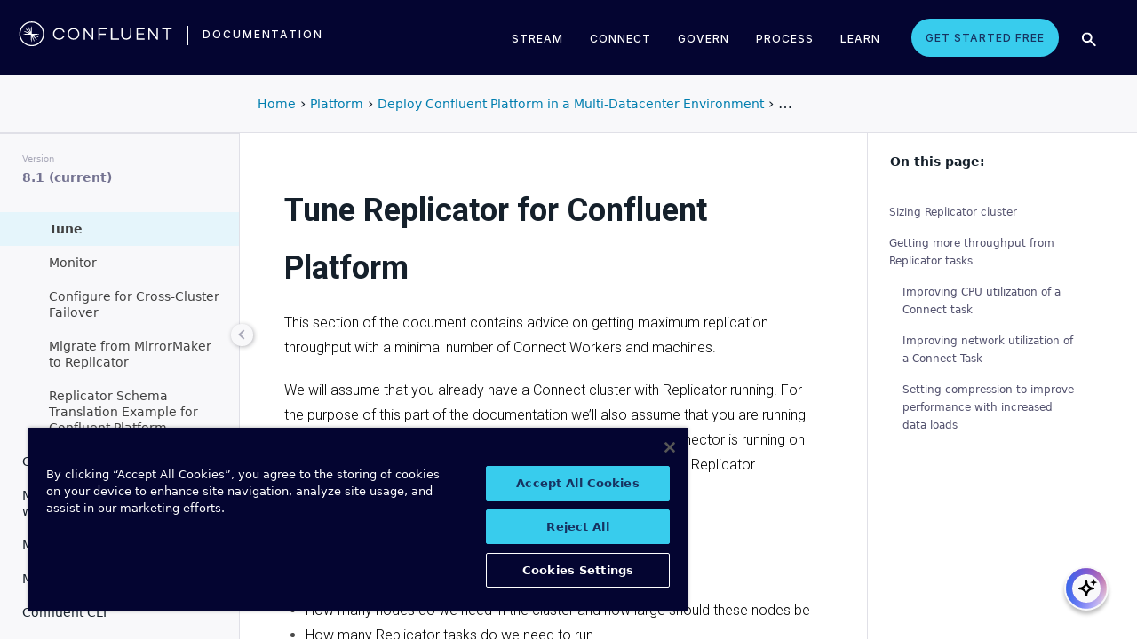

--- FILE ---
content_type: text/html
request_url: https://docs.confluent.io/platform/current/multi-dc-deployments/replicator/replicator-tuning.html
body_size: 23632
content:
<!DOCTYPE html><!--[if IE 8]><html class="no-js lt-ie9" lang="en" > <![endif]--><!--[if gt IE 8]><!--><html class=no-js lang=en docs-component=docs-platform><head><meta charset=utf-8><meta name=viewport content="width=device-width, initial-scale=1"><meta name=viewport content="width=device-width, initial-scale=1.0"><meta class=swiftype name=site-id data-type=integer content=1><meta class=swiftype name=language-id data-type=integer content=1><meta class=swiftype name=docs-boost data-type=integer content=8><meta class=swiftype name=section-id data-type=integer content=99><meta name=zd-site-verification content=0dew1bmkf2amytvoh39y8tj><meta name=zd-site-verification content=ut9n0zk4l3mco6m92eemsa><title>Tune Replicator for Confluent Platform &#124; Confluent Documentation</title><script type=text/javascript src=../../_static/js/referrer-utils.js></script><script type=text/javascript>
            const domainId = location.hostname === 'docs.confluent.io'
            ? 'de8a759b-2c2e-4d76-a8c3-5f9ab4205447'
            : 'de8a759b-2c2e-4d76-a8c3-5f9ab4205447-test';
            const autoblockScript = document.createElement('script');
            const otSDKStubScript = document.createElement('script');
            const onetrustScript = document.createElement('script');
            autoblockScript.src = 'https://cdn.cookielaw.org/consent/' + domainId + '/OtAutoBlock.js';
            otSDKStubScript.src = 'https://cdn.cookielaw.org/scripttemplates/otSDKStub.js';
            otSDKStubScript.setAttribute('data-document-language', 'true');
            otSDKStubScript.setAttribute('charset', 'UTF-8');
            otSDKStubScript.setAttribute('data-domain-script', domainId);
            onetrustScript.src = '../../_static/js/onetrust.js';
            document.head.appendChild(autoblockScript);
            document.head.appendChild(otSDKStubScript);
            document.head.appendChild(onetrustScript);
        </script><script src=https://js.sentry-cdn.com/8c49b845e0322ec3a2513966535f5273.min.js crossorigin=anonymous></script><link rel="shortcut icon" href=../../_static/favicon.ico><link rel=canonical href=https://docs.confluent.io/platform/current/multi-dc-deployments/replicator/replicator-tuning.html><link rel=stylesheet href=../../_static/css/core.css type=text/css><link rel=stylesheet href=../../_static/pygments.css type=text/css><link rel=stylesheet href=../../_static/css/theme.css type=text/css><link rel=stylesheet href=../../_static/sphinx-design.min.css type=text/css><link rel=stylesheet href=../../_static/custom.css type=text/css><link rel=stylesheet href=../../_static/css/confluent.css type=text/css><link rel=stylesheet href=../../_static/css/com_google_fonts_Lato_Roboto.css type=text/css><link rel=stylesheet href=../../_static/css/bootstrap.min.css type=text/css><link rel=stylesheet href=../../_static/css/style.css type=text/css><link rel=stylesheet href=../../_static/css/core.css type=text/css><link rel=stylesheet href=../../_static/_local-static/css/style.css type=text/css><link rel=stylesheet id=roboto-css href="https://fonts.googleapis.com/css?family=Roboto%3A400%2C300%2C100%2C500%2C700" type=text/css media=all><link rel=index title=Index href=../../genindex.html><link rel=search title=Search href=../../search.html><link rel=top title="Project name not set 8.1.1 documentation" href=../../index.html><link rel=up title="Replicate Topics Across Kafka Clusters in Confluent Platform" href=overview.html><link rel=next title="Monitor Replicator for Confluent Platform" href=replicator-monitoring.html><link rel=prev title="Verify Replicator Configuration for Confluent Platform" href=replicator-verifier.html><script src=../../_static/js/modernizr.min.js></script><noscript><style>.wy-nav-side{opacity:1!important}.sticky-menu{display:none!important}.wy-nav-content-wrap{width:100%!important}</style></noscript></head><body class="wy-body-for-nav third-column" role=document><svg style="display: none" width=14 height=14><symbol id=arrow-inline stroke=currentColor fill=currentColor stroke-width=0 viewbox="0 0 512 512" xmlns=http://www.w3.org/2000/svg><path d="M294.1 256L167 129c-9.4-9.4-9.4-24.6 0-33.9s24.6-9.3 34 0L345 239c9.1 9.1
            9.3 23.7.7 33.1L201.1 417c-4.7 4.7-10.9 7-17 7s-12.3-2.3-17-7c-9.4-9.4-9.4-24.6 0-33.9l127-127.1z"></path></symbol></svg><div class=page-headerbar><div class=page-headerbar-inner><div class=logo-container><a href=https://confluent.io/ title=Confluent class=logo><div class=tiny-logo><svg width=21 height=21 xmlns:x=ns_extend; xmlns:i=ns_ai; xmlns:graph=ns_graphs; xmlns=http://www.w3.org/2000/svg xmlns:xlink=http://www.w3.org/1999/xlink version=1.1 id=Layer_1 x=0px y=0px viewbox="0 0 43 43" style="enable-background:new 0 0 43 43;" xml:space=preserve><g fill=#ffffff><path class=st0 d="M30.8,22.7c1.1-0.1,2.2-0.1,3.3-0.2v-0.8c-1.1-0.1-2.2-0.1-3.3-0.2l-3.3-0.1c-1.9-0.1-3.9-0.1-5.8-0.1   c0-1.9,0-3.9-0.1-5.8l-0.1-3.3c-0.1-1.1-0.1-2.2-0.2-3.3h-0.9c-0.1,1.1-0.1,2.2-0.2,3.3l-0.1,3.3c0,0.9,0,1.8,0,2.7   c-0.4-0.8-0.7-1.7-1.1-2.5l-1.4-3c-0.5-1-0.9-2-1.4-3L15.4,10c0.4,1.1,0.7,2.1,1.1,3.1l1.2,3.1c0.3,0.9,0.7,1.7,1,2.6   c-0.7-0.6-1.3-1.3-2-1.9l-2.4-2.3c-0.8-0.7-1.6-1.5-2.5-2.2l-0.7,0.7c0.7,0.8,1.5,1.6,2.2,2.5l2.3,2.4c0.6,0.7,1.3,1.3,1.9,2   c-0.8-0.3-1.7-0.7-2.6-1l-3.1-1.2c-1-0.4-2.1-0.8-3.1-1.1l-0.4,0.9c1,0.5,2,0.9,3,1.4l3,1.4c0.8,0.4,1.7,0.7,2.5,1.1   c-0.9,0-1.8,0-2.7,0l-3.3,0.1c-1.1,0.1-2.2,0.1-3.3,0.2v0.9c1.1,0.1,2.2,0.1,3.3,0.2l3.3,0.1c2,0.1,3.9,0.1,5.8,0.1   c0,1.9,0,3.9,0.1,5.8l0.1,3.3c0.1,1.1,0.1,2.2,0.2,3.3h0.8c0.1-1.1,0.1-2.2,0.2-3.3l0.1-3.3c0-0.9,0-1.9,0.1-2.8   c0.4,0.9,0.7,1.7,1.1,2.6l1.4,3c0.5,1,0.9,2,1.4,3l0.8-0.3c-0.3-1.1-0.7-2.1-1.1-3.1L24.1,28c-0.3-0.9-0.7-1.7-1-2.6   c0.7,0.7,1.3,1.3,2,1.9l2.4,2.3c0.8,0.7,1.6,1.5,2.5,2.2l0.6-0.6c-0.7-0.8-1.5-1.6-2.2-2.5l-2.3-2.4c-0.6-0.7-1.3-1.4-1.9-2   c0.9,0.3,1.7,0.7,2.6,1l3.1,1.2c1,0.4,2.1,0.8,3.1,1.1l0.3-0.8c-1-0.5-2-1-3-1.4l-3-1.4c-0.9-0.4-1.7-0.8-2.6-1.1   c0.9,0,1.9,0,2.8-0.1C27.5,22.8,30.8,22.7,30.8,22.7z"></path><path class=st0 d="M21.5,43C9.6,43,0,33.4,0,21.5S9.6,0,21.5,0S43,9.6,43,21.5S33.4,43,21.5,43 M21.5,2C10.8,2,2,10.8,2,21.5   S10.8,41,21.5,41S41,32.2,41,21.5S32.2,2,21.5,2"></path></g></svg></div><div class=regular-logo><svg xmlns=http://www.w3.org/2000/svg width=212 height=41 viewbox="0 0 212 41"><g fill=#0074A1 fill-rule=evenodd><path d="M62.065 22.19H64c-.755 3.472-3.705 5.81-7.646 5.81C51.728 28 48 24.55 48 19.989 48 15.427 51.728 12 56.354 12c3.94 0 6.89 2.315 7.646 5.787h-1.935c-.661-2.519-2.785-4.107-5.71-4.107-3.635 0-6.467 2.7-6.467 6.309 0 3.608 2.832 6.332 6.466 6.332 2.926 0 5.05-1.635 5.71-4.131M84 20c0 4.455-3.57 8-8 8s-8-3.545-8-8 3.57-8 8-8 8 3.545 8 8m-1.808 0c0-3.5-2.711-6.318-6.192-6.318-3.48 0-6.192 2.818-6.192 6.318 0 3.5 2.712 6.318 6.192 6.318S82.192 23.5 82.192 20M103 12v16h-1.48l-9.75-12.612V28H90V12h1.435l9.794 12.777V12zM111.86 13.718V19.6h8.15v1.717h-8.15V28H110V12h11v1.718zM138 26.282V28h-11V12h1.914v14.282zM155 20.994c0 4.185-2.79 7.006-7 7.006s-7-2.82-7-7.006V12h1.9v8.994c0 3.075 2.02 5.295 5.1 5.295 3.055 0 5.1-2.22 5.1-5.295V12h1.9v8.994zM163.826 13.718V19.2h8.25v1.718h-8.25v5.365H173V28h-11V12h11v1.718zM191 12v16h-1.48l-9.75-12.612V28H178V12h1.435l9.794 12.777V12zM210 13.718h-5.626V28h-1.77V13.718H197V12h13zM26.375 20.975c.875-.047 1.75-.075 2.625-.139v-.672c-.875-.064-1.75-.092-2.625-.14l-2.625-.081c-1.54-.047-3.08-.06-4.622-.07-.003-1.54-.01-3.082-.051-4.623l-.074-2.625c-.045-.875-.07-1.75-.132-2.625h-.742c-.062.875-.087 1.75-.132 2.625l-.073 2.625c-.02.723-.029 1.447-.036 2.17-.285-.665-.57-1.33-.865-1.991l-1.072-2.397c-.377-.79-.735-1.59-1.127-2.375l-.684.285c.277.831.589 1.65.882 2.475l.937 2.454c.258.675.526 1.346.796 2.018a129.517 129.517 0 0 0-1.56-1.509l-1.908-1.804c-.65-.587-1.287-1.188-1.95-1.763l-.523.524c.574.663 1.175 1.3 1.762 1.95l1.804 1.908c.498.525 1.003 1.043 1.509 1.56-.672-.27-1.343-.538-2.019-.796l-2.453-.937c-.825-.293-1.644-.605-2.476-.883l-.284.685c.785.392 1.584.75 2.375 1.127l2.397 1.072c.66.295 1.325.58 1.99.864-.723.008-1.446.017-2.17.036l-2.624.074c-.875.045-1.75.07-2.625.132v.742c.875.062 1.75.087 2.625.132l2.625.073c1.542.042 3.083.049 4.624.052.01 1.54.022 3.081.069 4.622l.082 2.625c.047.875.075 1.75.139 2.625h.672c.064-.875.092-1.75.14-2.625l.081-2.625c.023-.741.035-1.482.046-2.223.292.681.587 1.361.892 2.037l1.08 2.393c.378.79.738 1.588 1.133 2.373l.62-.259c-.275-.832-.583-1.651-.875-2.478l-.93-2.455c-.262-.694-.534-1.383-.808-2.072.531.517 1.063 1.032 1.604 1.54l1.913 1.799c.652.585 1.29 1.184 1.955 1.758l.476-.476c-.574-.664-1.173-1.303-1.758-1.955l-1.799-1.914a132.32 132.32 0 0 0-1.539-1.603c.688.275 1.377.546 2.07.809l2.457.929c.826.292 1.645.6 2.478.876l.258-.622c-.785-.393-1.582-.755-2.373-1.133l-2.393-1.08c-.676-.304-1.356-.598-2.036-.892.74-.01 1.481-.022 2.222-.045l2.625-.082z"/><path d="M19 37C9.626 37 2 29.374 2 20 2 10.626 9.626 3 19 3c9.374 0 17 7.626 17 17 0 9.374-7.626 17-17 17m0-32.41C10.503 4.59 3.59 11.502 3.59 20S10.503 35.41 19 35.41 34.41 28.497 34.41 20 27.497 4.59 19 4.59"/></g></svg></div></a><div class=secondary-logo-container><a href=/ title=Documentation rel=home trackingtext=logo_text> documentation </a></div></div><div class=page-header-nav-mobile><div class=nav-options><div class=cta-wrapper><a href=https://www.confluent.io/get-started/ class=cta-button-alt-light>Get Started Free</a></div><button class=search-toggle-mobile type=button><img src=/_static/images/icons/icon-search-simple.svg></button><div class=hamburger><span class=line></span><span class=line></span><span class=line></span></div><div class=search-wrapper-mobile><form class=search-input-form><img class=search-input-icon src=/_static/images/icons/icon-search-simple.svg><input type=text class="st-search-input st-default-search-input" id=st-search-input-mobile placeholder="Search documentation"><button class=search-close type=button><img src=/_static/images/icons/icon-close.svg></button></form></div></div><nav class=mobile-nav><ul class=nav-accordions><li class=cta><a href=https://www.confluent.io/get-started/ class=cta-button-alt-light>Get Started Free</a></li><li class=nav-accordion-wrapper><div class=nav-accordion><div aria-label class=header id=streamMenuMobile> Stream <div class=arrow></div></div><ul class=menu aria-labelledby=streamMenuMobile role=menu><div class=nav-menu-section><div class=nav-content><div><a class=nav-item href=https://docs.confluent.io/cloud/current/get-started/index.html><div class=nav-item-inner><div class=nav-item-title>Confluent Cloud</div><p>Fully-managed data streaming platform with a cloud-native Kafka engine (KORA) for elastic scaling, with enterprise security, stream processing, governance.</p></div><div class=arrow-icon><svg><use xlink:href=#arrow-inline></use></svg></div></a><a class=nav-item href=https://docs.confluent.io/platform/current/get-started/platform-quickstart.html><div class=nav-item-inner><div class=nav-item-title>Confluent Platform</div><p>An on-premises enterprise-grade distribution of Apache Kafka with enterprise security, stream processing, governance.</p></div><div class=arrow-icon><svg><use xlink:href=#arrow-inline></use></svg></div></a></div></div></div></ul></div></li><li class=nav-accordion-wrapper><div class=nav-accordion><div aria-label class=header id=connectMenuMobile> Connect <div class=arrow></div></div><ul class=menu aria-labelledby=connectMenuMobile role=menu><div class=nav-menu-section><div class=nav-content><div><a class=nav-item href=https://docs.confluent.io/cloud/current/connectors/index.html><div class=nav-item-inner><div class=nav-item-title>Managed</div><p>Use fully-managed connectors with Confluent Cloud to connect to data sources and sinks.</p></div><div class=arrow-icon><svg><use xlink:href=#arrow-inline></use></svg></div></a><a class=nav-item href=https://docs.confluent.io/platform/current/connect/index.html><div class=nav-item-inner><div class=nav-item-title>Self-Managed</div><p>Use self-managed connectors with Confluent Platform to connect to data sources and sinks.</p></div><div class=arrow-icon><svg><use xlink:href=#arrow-inline></use></svg></div></a></div></div></div></ul></div></li><li class=nav-accordion-wrapper><div class=nav-accordion><div aria-label class=header id=governMenuMobile> Govern <div class=arrow></div></div><ul class=menu aria-labelledby=governMenuMobile role=menu><div class=nav-menu-section><div class=nav-content><div><a class=nav-item href=https://docs.confluent.io/cloud/current/stream-governance/index.html><div class=nav-item-inner><div class=nav-item-title>Managed</div><p>Use fully-managed Schema Registry and Stream Governance with Confluent Cloud.</p></div><div class=arrow-icon><svg><use xlink:href=#arrow-inline></use></svg></div></a><a class=nav-item href=https://docs.confluent.io/platform/current/schema-registry/index.html><div class=nav-item-inner><div class=nav-item-title>Self-Managed</div><p>Use self-managed Schema Registry and Stream Governance with Confluent Platform.</p></div><div class=arrow-icon><svg><use xlink:href=#arrow-inline></use></svg></div></a></div></div></div></ul></div></li><li class=nav-accordion-wrapper><div class=nav-accordion><div aria-label class=header id=processMenuMobile> Process <div class=arrow></div></div><ul class=menu aria-labelledby=processMenuMobile role=menu><div class=nav-menu-section><div class=nav-content><div><a class=nav-item href=https://docs.confluent.io/cloud/current/flink/index.html><div class=nav-item-inner><div class=nav-item-title>Managed</div><p>Use Flink on Confluent Cloud to run complex, stateful, low-latency streaming applications.</p></div><div class=arrow-icon><svg><use xlink:href=#arrow-inline></use></svg></div></a><a class=nav-item href=https://docs.confluent.io/platform/current/flink/overview.html><div class=nav-item-inner><div class=nav-item-title>Self-Managed</div><p>Use Flink on Confluent Platform to run complex, stateful, low-latency streaming applications.</p></div><div class=arrow-icon><svg><use xlink:href=#arrow-inline></use></svg></div></a></div></div></div></ul></div></li></ul></nav></div><div class=page-header-nav><div class=dropdown><a href id=streamMenu data-hover=dropdown data-delay=250 data-hover-delay=400 aria-label aria-haspopup=true aria='expanded="false"'> Stream </a><div class="dropdown-menu dropdown-menu-center" aria-labelledby=streamMenu role=menu><div class=nav-menu-section><div class=nav-content><div><a class=nav-item href=https://docs.confluent.io/cloud/current/get-started/index.html><div class=nav-item-inner><div class=nav-item-title>Confluent Cloud</div><p>Fully-managed data streaming platform with a cloud-native Kafka engine (KORA) for elastic scaling, with enterprise security, stream processing, governance.</p></div><div class=arrow-icon><svg><use xlink:href=#arrow-inline></use></svg></div></a><a class=nav-item href=https://docs.confluent.io/platform/current/get-started/platform-quickstart.html><div class=nav-item-inner><div class=nav-item-title>Confluent Platform</div><p>An on-premises enterprise-grade distribution of Apache Kafka with enterprise security, stream processing, governance.</p></div><div class=arrow-icon><svg><use xlink:href=#arrow-inline></use></svg></div></a></div></div></div></div></div><div class=dropdown><a href id=connectMenu data-hover=dropdown data-delay=250 data-hover-delay=400 aria-label aria-haspopup=true aria='expanded="false"'> Connect </a><div class="dropdown-menu dropdown-menu-center" aria-labelledby=connectMenu role=menu><div class=nav-menu-section><div class=nav-content><div><a class=nav-item href=https://docs.confluent.io/cloud/current/connectors/index.html><div class=nav-item-inner><div class=nav-item-title>Managed</div><p>Use fully-managed connectors with Confluent Cloud to connect to data sources and sinks.</p></div><div class=arrow-icon><svg><use xlink:href=#arrow-inline></use></svg></div></a><a class=nav-item href=https://docs.confluent.io/platform/current/connect/index.html><div class=nav-item-inner><div class=nav-item-title>Self-Managed</div><p>Use self-managed connectors with Confluent Platform to connect to data sources and sinks.</p></div><div class=arrow-icon><svg><use xlink:href=#arrow-inline></use></svg></div></a></div></div></div></div></div><div class=dropdown><a href id=governMenu data-hover=dropdown data-delay=250 data-hover-delay=400 aria-label aria-haspopup=true aria='expanded="false"'> Govern </a><div class="dropdown-menu dropdown-menu-center" aria-labelledby=governMenu role=menu><div class=nav-menu-section><div class=nav-content><div><a class=nav-item href=https://docs.confluent.io/cloud/current/stream-governance/index.html><div class=nav-item-inner><div class=nav-item-title>Managed</div><p>Use fully-managed Schema Registry and Stream Governance with Confluent Cloud.</p></div><div class=arrow-icon><svg><use xlink:href=#arrow-inline></use></svg></div></a><a class=nav-item href=https://docs.confluent.io/platform/current/schema-registry/index.html><div class=nav-item-inner><div class=nav-item-title>Self-Managed</div><p>Use self-managed Schema Registry and Stream Governance with Confluent Platform.</p></div><div class=arrow-icon><svg><use xlink:href=#arrow-inline></use></svg></div></a></div></div></div></div></div><div class=dropdown><a href id=processMenu data-hover=dropdown data-delay=250 data-hover-delay=400 aria-label aria-haspopup=true aria='expanded="false"'> Process </a><div class="dropdown-menu dropdown-menu-center" aria-labelledby=processMenu role=menu><div class=nav-menu-section><div class=nav-content><div><a class=nav-item href=https://docs.confluent.io/cloud/current/flink/index.html><div class=nav-item-inner><div class=nav-item-title>Managed</div><p>Use Flink on Confluent Cloud to run complex, stateful, low-latency streaming applications.</p></div><div class=arrow-icon><svg><use xlink:href=#arrow-inline></use></svg></div></a><a class=nav-item href=https://docs.confluent.io/platform/current/flink/overview.html><div class=nav-item-inner><div class=nav-item-title>Self-Managed</div><p>Use Flink on Confluent Platform to run complex, stateful, low-latency streaming applications.</p></div><div class=arrow-icon><svg><use xlink:href=#arrow-inline></use></svg></div></a></div></div></div></div></div><div class=dropdown><a href=https://developer.confluent.io/ id=confluent-developer data-delay=250 data-hover-delay=400 aria-label="Confluent Developer" aria-haspopup=false aria='expanded="false"'> Learn </a></div><a href=https://www.confluent.io/get-started/ class=cta-button-alt-light>Get Started Free</a><button class=search-toggle type=button><img src=/_static/images/icons/icon-search-simple.svg></button><div class=search-wrapper><form class=search-input-form><img class=search-input-icon src=/_static/images/icons/icon-search-simple.svg><input type=text class="st-search-input st-default-search-input" id=st-search-input placeholder="Search documentation"><button class=search-close type=button><img src=/_static/images/icons/icon-close.svg></button></form></div></div></div></div><div class=page-headerbar-subnav><div class=subnav-header></div><div class=subnav-breadcrumbs><ol class=breadcrumbs vocab=https://schema.org/ typeof=BreadcrumbList><li class=crumb property=itemListElement typeof=ListItem><a property=item href=https://docs.confluent.io/ typeof=WebPage><span property=name>Home</span></a><meta property=position content=1></li><li class=crumb property=itemListElement typeof=ListItem><a property=item typeof=WebPage href=https://docs.confluent.io/platform/8.1/overview.html><span property=name>Platform</span></a><meta property=position content=2></li><li class=crumb property=itemListElement typeof=ListItem><a property=item typeof=WebPage href=../overview.html><span property=name>Deploy Confluent Platform in a Multi-Datacenter Environment</span></a><meta property=position content=3></li><li class=crumb property=itemListElement typeof=ListItem><a property=item typeof=WebPage href=overview.html><span property=name>Replicate Topics Across Kafka Clusters in Confluent Platform</span></a><meta property=position content=4></li></ol></div><div class=mobile-nav-x-toggle data-toggle=wy-nav-top></div></div><main class=c-body><div class=wy-grid-for-nav><nav data-toggle=wy-nav-shift class=wy-nav-side><div class=selector-container><div id=version-selector class=option-selector-container><label for=version-select>Version</label><select id=version-select class=option-selector></select></div></div><div class=wy-side-scroll><div class="wy-menu wy-menu-vertical" role=navigation aria-label="main navigation"><p class=caption role=heading><span class=caption-text>CONFLUENT PLATFORM</span></p><ul class=current><li class=toctree-l1><a class="reference internal" href=../../overview.html>Overview</a></li><li class="toctree-l1 has-children"><a class="reference internal" href=../../get-started/index.html>Get Started</a><ul><li class=toctree-l2><a class="reference internal" href=../../get-started/platform.html>Platform Overview</a></li><li class=toctree-l2><a class="reference internal" href=../../get-started/platform-quickstart.html>Quick Start</a></li><li class=toctree-l2><a class="reference internal" href=../../get-started/kafka-basics.html>Learn More About Confluent and Kafka</a></li><li class=toctree-l2><a class="reference internal" href=../../get-started/tutorial-multi-broker.html>Tutorial: Set Up a Multi-Broker Cluster</a></li><li class="toctree-l2 has-children"><a class="reference internal" href=../../tutorials/cp-demo/index.html>Scripted Confluent Platform Demo</a><ul><li class=toctree-l3><a class="reference internal" href=../../tutorials/cp-demo/overview.html>Overview</a></li><li class=toctree-l3><a class="reference internal" href=../../tutorials/cp-demo/on-prem.html>Deploy Confluent Platform Environment</a></li><li class=toctree-l3><a class="reference internal" href=../../tutorials/cp-demo/hybrid-cloud.html>Deploy Hybrid Confluent Platform and Cloud Environment</a></li><li class=toctree-l3><a class="reference internal" href=../../tutorials/cp-demo/teardown.html>Troubleshoot and Stop the Demo</a></li></ul></li></ul></li><li class="toctree-l1 has-children"><a class="reference internal" href=../../installation/index.html>Install and Upgrade</a><ul><li class=toctree-l2><a class="reference internal" href=../../installation/overview.html>Overview</a></li><li class=toctree-l2><a class="reference internal" href=../../installation/system-requirements.html>System Requirements</a></li><li class=toctree-l2><a class="reference internal" href=../../installation/versions-interoperability.html>Supported Versions and Interoperability</a></li><li class="toctree-l2 has-children"><a class="reference internal" href=../../installation/installing_cp/index.html>Install Manually</a><ul><li class=toctree-l3><a class="reference internal" href=../../installation/installing_cp/zip-tar.html>ZIP and TAR</a></li><li class=toctree-l3><a class="reference internal" href=../../installation/installing_cp/deb-ubuntu.html>Ubuntu and Debian</a></li><li class=toctree-l3><a class="reference internal" href=../../installation/installing_cp/rhel-centos.html>RHEL, CentOS, Rocky, & Amazon Linux</a></li><li class="toctree-l3 has-children"><a class="reference internal" href=../../installation/docker/index.html>Docker</a><ul><li class=toctree-l4><a class="reference internal" href=../../installation/docker/installation.html>Install</a></li><li class=toctree-l4><a class="reference internal" href=../../installation/docker/config-reference.html>Configure</a></li><li class=toctree-l4><a class="reference internal" href=../../installation/docker/image-reference.html>Image Reference</a></li><li class=toctree-l4><a class="reference internal" href=../../installation/docker/security.html>Security</a></li><li class=toctree-l4><a class="reference internal" href=../../installation/docker/development.html>Developer Guide</a></li></ul></li><li class=toctree-l3><a class="reference internal" href=../../installation/installing_cp/scripted-install.html>Configure Automatic Startup and Monitoring</a></li></ul></li><li class=toctree-l2><a class="reference external" href=https://docs.confluent.io/ansible/current/overview.html>Deploy with Ansible Playbooks</a></li><li class=toctree-l2><a href=https://docs.confluent.io/operator/current/ class="reference external">Deploy with Confluent for Kubernetes</a></li><li class=toctree-l2><a class="reference internal" href=../../installation/license.html>License</a></li><li class="toctree-l2 has-children"><a class="reference internal" href=../../installation/upgrade-overview.html>Upgrade</a><ul><li class=toctree-l3><a class="reference internal" href=../../installation/upgrade-checklist.html>Overview</a></li><li class=toctree-l3><a class="reference internal" href=../../installation/upgrade-os.html>Upgrade the Operating System</a></li><li class=toctree-l3><a class="reference internal" href=../../installation/upgrade.html>Confluent Platform Upgrade Procedure</a></li></ul></li><li class=toctree-l2><a class="reference internal" href=../../installation/available_packages.html>Installation Packages</a></li><li class=toctree-l2><a class="reference internal" href=../../installation/migrating.html>Migrate to Confluent Platform</a></li><li class=toctree-l2><a class="reference internal" href=../../installation/migrate-confluent-server.html>Migrate to and from Confluent Server</a></li><li class=toctree-l2><a class="reference internal" href=../../installation/migrate-confluent-kafka.html>Migrate from Confluent Server to Confluent Kafka</a></li><li class=toctree-l2><a class="reference internal" href=../../installation/migrate-zk-kraft.html>Migrate from ZooKeeper to KRaft</a></li><li class=toctree-l2><a class="reference internal" href=../../installation/faq.html>Installation FAQ</a></li></ul></li><li class="toctree-l1 has-children"><a class="reference internal" href=../../clients/index.html>Build Client Applications</a><ul><li class=toctree-l2><a class="reference internal" href=../../clients/overview.html>Overview</a></li><li class="toctree-l2 has-children"><a class="reference internal" href=../../clients/config-index.html>Configure Clients</a><ul><li class=toctree-l3><a class="reference internal" href=../../clients/consumer.html>Consumer</a></li><li class=toctree-l3><a class="reference internal" href=../../clients/shareconsumer.html>Share Consumers</a></li><li class=toctree-l3><a class="reference internal" href=../../clients/producer.html>Producer</a></li><li class=toctree-l3><a class="reference internal" href=../../clients/app-development.html>Schemas, Serializers, and Deserializers</a></li><li class=toctree-l3><a class="reference internal" href=../../clients/client-configs.html>Configuration Properties</a></li></ul></li><li class="toctree-l2 has-children"><a class="reference internal" href=../../clients/guides.html>Client Guides</a><ul><li class=toctree-l3><a class="reference external" href=https://docs.confluent.io/kafka-clients/python/current/overview.html>Python</a></li><li class=toctree-l3><a class="reference external" href=https://docs.confluent.io/kafka-clients/dotnet/current/overview.html>.NET Client</a></li><li class=toctree-l3><a class="reference external" href=https://docs.confluent.io/kafka-clients/javascript/current/overview.html>JavaScript Client</a></li><li class=toctree-l3><a class="reference external" href=https://docs.confluent.io/kafka-clients/go/current/overview.html>Go Client</a></li><li class=toctree-l3><a class="reference external" href=https://docs.confluent.io/kafka-clients/librdkafka/current/overview.html>C++ Client</a></li><li class=toctree-l3><a class="reference external" href=https://docs.confluent.io/kafka-clients/java/current/overview.html>Java Client</a></li></ul></li><li class="toctree-l2 has-children"><a class="reference internal" href=../../clients/examples-index.html>Client Examples</a><ul><li class=toctree-l3><a class="reference internal" href=../../clients/examples.html>Overview</a></li><li class=toctree-l3><a class="reference external" href=https://docs.confluent.io/kafka-clients/python/current/overview.html>Python Client</a></li><li class=toctree-l3><a class="reference external" href=https://docs.confluent.io/kafka-clients/dotnet/current/overview.html>.NET Client</a></li><li class=toctree-l3><a class="reference external" href=https://docs.confluent.io/kafka-clients/javascript/current/overview.html>JavaScript Client</a></li><li class=toctree-l3><a class="reference external" href=https://docs.confluent.io/kafka-clients/go/current/overview.html>Go Client</a></li><li class=toctree-l3><a class="reference external" href=https://docs.confluent.io/kafka-clients/librdkafka/current/overview.html>C++ Client</a></li><li class=toctree-l3><a class="reference external" href=https://developer.confluent.io/get-started/java>Java</a></li><li class=toctree-l3><a class="reference external" href=https://developer.confluent.io/get-started/spring-boot>Spring Boot</a></li><li class=toctree-l3><a class="reference external" href=https://developer.confluent.io/tutorials/creating-first-apache-kafka-producer-application/kafka.html>KafkaProducer</a></li><li class=toctree-l3><a class="reference external" href=https://developer.confluent.io/get-started/rest>REST</a></li><li class=toctree-l3><a class="reference internal" href=../../clients/examples/clojure.html>Clojure</a></li><li class=toctree-l3><a class="reference internal" href=../../clients/examples/groovy.html>Groovy</a></li><li class=toctree-l3><a class="reference internal" href=../../clients/examples/kafka-connect-datagen.html>Kafka Connect Datagen</a></li><li class=toctree-l3><a class="reference internal" href=../../clients/examples/kcat.html>kafkacat</a></li><li class=toctree-l3><a class="reference internal" href=../../clients/examples/kotlin.html>Kotlin</a></li><li class=toctree-l3><a class="reference internal" href=../../clients/examples/ruby.html>Ruby</a></li><li class=toctree-l3><a class="reference internal" href=../../clients/examples/rust.html>Rust</a></li><li class=toctree-l3><a class="reference internal" href=../../clients/examples/scala.html>Scala</a></li></ul></li><li class="toctree-l2 has-children"><a class="reference internal" href=../../clients/client-api.html>Kafka Client APIs for Confluent Platform</a><ul><li class=toctree-l3><a class="reference internal" href=../../clients/api-docs/confluent-kafka-python.html>Python Client API</a></li><li class=toctree-l3><a class="reference internal" href=../../clients/api-docs/confluent-kafka-dotnet.html>.NET Client API</a></li><li class=toctree-l3><a class="reference internal" href=../../clients/api-docs/confluent-kafka-javascript.html>JavaScript Client API</a></li><li class=toctree-l3><a class="reference internal" href=../../clients/api-docs/confluent-kafka-go.html>Go Client API</a></li><li class=toctree-l3><a class="reference internal" href=../../clients/api-docs/librdkafka.html>C++ Client API</a></li><li class=toctree-l3><a class="reference external" href=https://docs.confluent.io/platform/current/clients/javadocs/javadoc/index.html>Java Client API</a></li></ul></li><li class=toctree-l2><a class="reference internal" href=../../clients/deprecate-how-to.html>Deprecated Client APIs</a></li><li class="toctree-l2 has-children"><a class="reference internal" href=../../clients/vscode/index.html>VS Code Extension</a><ul><li class=toctree-l3><a class="reference internal" href=../../clients/vscode/overview.html>Overview</a></li><li class=toctree-l3><a class="reference internal" href=../../clients/vscode/vscode-quick-start.html>Quick Start</a></li><li class=toctree-l3><a class="reference internal" href=../../clients/vscode/vscode-connect-to-kafka.html>Connect to a Kafka Cluster</a></li></ul></li><li class="toctree-l2 has-children"><a class="reference internal" href=../../kafka-mqtt/index.html>MQTT Proxy for Confluent Platform</a><ul><li class=toctree-l3><a class="reference internal" href=../../kafka-mqtt/intro.html>Overview</a></li><li class=toctree-l3><a class="reference internal" href=../../kafka-mqtt/security-settings.html>Secure Communication</a></li><li class=toctree-l3><a class="reference internal" href=../../kafka-mqtt/configuration_options.html>Configure</a></li></ul></li></ul></li><li class="toctree-l1 has-children"><a class="reference internal" href=../../streams/index.html>Build Kafka Streams Applications</a><ul><li class=toctree-l2><a class="reference internal" href=../../streams/overview.html>Overview</a></li><li class=toctree-l2><a class="reference internal" href=../../streams/quickstart.html>Quick Start</a></li><li class=toctree-l2><a class="reference internal" href=../../streams/introduction.html>Streams API</a></li><li class=toctree-l2><a class="reference internal" href=../../streams/microservices-orders.html>Tutorial: Streaming Application Development Basics on Confluent Platform</a></li><li class=toctree-l2><a class="reference external" href=https://docs.confluent.io/cloud/current/cp-component/streams-cloud-config.html>Connect Streams to Confluent Cloud</a></li><li class=toctree-l2><a class="reference internal" href=../../streams/concepts.html>Concepts</a></li><li class=toctree-l2><a class="reference internal" href=../../streams/architecture.html>Architecture</a></li><li class=toctree-l2><a class="reference internal" href=../../streams/code-examples.html>Examples</a></li><li class="toctree-l2 has-children"><a class="reference internal" href=../../streams/developer-guide/index.html>Developer Guide</a><ul><li class=toctree-l3><a class="reference internal" href=../../streams/developer-guide/overview.html>Overview</a></li><li class=toctree-l3><a class="reference internal" href=../../streams/developer-guide/write-streams.html>Write a Streams Application</a></li><li class=toctree-l3><a class="reference internal" href=../../streams/developer-guide/config-streams.html>Configure</a></li><li class=toctree-l3><a class="reference internal" href=../../streams/developer-guide/running-app.html>Run a Streams Application</a></li><li class=toctree-l3><a class="reference internal" href=../../streams/developer-guide/test-streams.html>Test</a></li><li class=toctree-l3><a class="reference internal" href=../../streams/developer-guide/dsl-api.html>Domain Specific Language</a></li><li class=toctree-l3><a class="reference internal" href=../../streams/developer-guide/dsl-topology-naming.html>Name Domain Specific Language Topologies</a></li><li class=toctree-l3><a class="reference internal" href=../../streams/developer-guide/optimizing-streams.html>Optimize Topologies</a></li><li class=toctree-l3><a class="reference internal" href=../../streams/developer-guide/processor-api.html>Processor API</a></li><li class=toctree-l3><a class="reference internal" href=../../streams/developer-guide/datatypes.html>Data Types and Serialization</a></li><li class=toctree-l3><a class="reference internal" href=../../streams/developer-guide/interactive-queries.html>Interactive Queries</a></li><li class=toctree-l3><a class="reference internal" href=../../streams/developer-guide/memory-mgmt.html>Memory</a></li><li class=toctree-l3><a class="reference internal" href=../../streams/developer-guide/manage-topics.html>Manage Application Topics</a></li><li class=toctree-l3><a class="reference internal" href=../../streams/developer-guide/security.html>Security</a></li><li class=toctree-l3><a class="reference internal" href=../../streams/developer-guide/app-reset-tool.html>Reset Streams Applications</a></li></ul></li><li class=toctree-l2><a class="reference internal" href=../../streams/connect-streams-pipeline.html>Build Pipeline with Connect and Streams</a></li><li class="toctree-l2 has-children"><a class="reference internal" href=../../streams/operations.html>Operations</a><ul><li class=toctree-l3><a class="reference internal" href=../../streams/kafka-streams-metrics.html>Metrics</a></li><li class=toctree-l3><a class="reference internal" href=../../streams/monitoring.html>Monitor Kafka Streams Applications in Confluent Platform</a></li><li class=toctree-l3><a class="reference internal" href=../../streams/monitoring.html#integration-with-c3>Integration with Confluent Control Center</a></li><li class=toctree-l3><a class="reference internal" href=../../streams/sizing.html>Plan and Size</a></li></ul></li><li class=toctree-l2><a class="reference internal" href=../../streams/upgrade-guide.html>Upgrade</a></li><li class=toctree-l2><a class="reference internal" href=../../streams/faq.html>Frequently Asked Questions</a></li><li class=toctree-l2><a class="reference internal" href=../../streams/javadocs.html>Javadocs</a></li><li class="toctree-l2 has-children"><a class="reference internal" href=../../ksqldb/index.html>ksqlDB</a><ul><li class=toctree-l3><a class="reference internal" href=../../ksqldb/overview.html>Overview</a></li><li class=toctree-l3><a class="reference internal" href=../../ksqldb/quickstart.html>Quick Start</a></li><li class=toctree-l3><a class="reference internal" href=../../ksqldb/installing.html>Install</a></li><li class=toctree-l3><a class="reference internal" href=../../ksqldb/operations.html>Operate</a></li><li class=toctree-l3><a class="reference internal" href=../../ksqldb/upgrading.html>Upgrade</a></li><li class="toctree-l3 has-children"><a class="reference internal" href=../../ksqldb/concepts/index.html>Concepts</a><ul><li class=toctree-l4><a class="reference internal" href=../../ksqldb/concepts/overview.html>Overview</a></li><li class=toctree-l4><a class="reference internal" href=../../ksqldb/concepts/apache-kafka-primer.html>Kafka Primer</a></li><li class=toctree-l4><a class="reference internal" href=../../ksqldb/concepts/connectors.html>Connectors</a></li><li class=toctree-l4><a class="reference internal" href=../../ksqldb/concepts/events.html>Events</a></li><li class=toctree-l4><a class="reference internal" href=../../ksqldb/concepts/functions.html>Functions</a></li><li class=toctree-l4><a class="reference internal" href=../../ksqldb/concepts/lambda-functions.html>Lambda Functions</a></li><li class=toctree-l4><a class="reference internal" href=../../ksqldb/concepts/materialized-views.html>Materialized Views</a></li><li class=toctree-l4><a class="reference internal" href=../../ksqldb/concepts/queries.html>Queries</a></li><li class=toctree-l4><a class="reference internal" href=../../ksqldb/concepts/streams.html>Streams</a></li><li class=toctree-l4><a class="reference internal" href=../../ksqldb/concepts/stream-processing.html>Stream Processing</a></li><li class=toctree-l4><a class="reference internal" href=../../ksqldb/concepts/tables.html>Tables</a></li><li class=toctree-l4><a class="reference internal" href=../../ksqldb/concepts/time-and-windows-in-ksqldb-queries.html>Time and Windows in ksqlDB Queries</a></li></ul></li><li class="toctree-l3 has-children"><a class="reference internal" href=../../ksqldb/how-to-guides/index.html>How-to Guides</a><ul><li class=toctree-l4><a class="reference internal" href=../../ksqldb/how-to-guides/overview.html>Overview</a></li><li class=toctree-l4><a class="reference internal" href=../../ksqldb/how-to-guides/control-the-case-of-identifiers.html>Control the Case of Identifiers</a></li><li class=toctree-l4><a class="reference internal" href=../../ksqldb/how-to-guides/convert-changelog-to-table.html>Convert a Changelog to a Table</a></li><li class=toctree-l4><a class="reference internal" href=../../ksqldb/how-to-guides/create-a-user-defined-function.html>Create a User-defined Function</a></li><li class=toctree-l4><a class="reference internal" href=../../ksqldb/how-to-guides/use-connector-management.html>Manage Connectors</a></li><li class=toctree-l4><a class="reference internal" href=../../ksqldb/how-to-guides/query-structured-data.html>Query Structured Data</a></li><li class=toctree-l4><a class="reference internal" href=../../ksqldb/how-to-guides/test-an-app.html>Test an Application</a></li><li class=toctree-l4><a class="reference internal" href=../../ksqldb/how-to-guides/update-a-running-persistent-query.html>Update a Running Persistent Query</a></li><li class=toctree-l4><a class="reference internal" href=../../ksqldb/how-to-guides/substitute-variables.html>Use Variables in SQL Statements</a></li><li class=toctree-l4><a class="reference internal" href=../../ksqldb/how-to-guides/use-a-custom-timestamp-column.html>Use a Custom Timestamp Column</a></li><li class=toctree-l4><a class="reference internal" href=../../ksqldb/how-to-guides/use-lambda-functions.html>Use Lambda Functions</a></li></ul></li><li class="toctree-l3 has-children"><a class="reference internal" href=../../ksqldb/developer-guide/index.html>Develop Applications</a><ul><li class=toctree-l4><a class="reference internal" href=../../ksqldb/developer-guide/overview.html>Overview</a></li><li class="toctree-l4 has-children"><a class="reference internal" href=../../ksqldb/developer-guide/joins/index.html>Joins</a><ul><li class=toctree-l5><a class="reference internal" href=../../ksqldb/developer-guide/joins/overview.html>Overview</a></li><li class=toctree-l5><a class="reference internal" href=../../ksqldb/developer-guide/joins/join-streams-and-tables.html>Join Streams and Tables</a></li><li class=toctree-l5><a class="reference internal" href=../../ksqldb/developer-guide/joins/partition-data.html>Partition Data</a></li><li class=toctree-l5><a class="reference internal" href=../../ksqldb/developer-guide/joins/synthetic-keys.html>Synthetic Keys</a></li></ul></li><li class="toctree-l4 has-children"><a class="reference internal" href=../../ksqldb/developer-guide/ksqldb-reference/index.html>Reference</a><ul><li class=toctree-l5><a class="reference internal" href=../../ksqldb/developer-guide/ksqldb-reference/overview.html>Overview</a></li><li class=toctree-l5><a class="reference internal" href=../../ksqldb/developer-guide/ksqldb-reference/aggregate-functions.html>Aggregate Functions</a></li><li class=toctree-l5><a class="reference internal" href=../../ksqldb/developer-guide/ksqldb-reference/alter-system.html>ALTER SYSTEM</a></li><li class=toctree-l5><a class="reference internal" href=../../ksqldb/developer-guide/ksqldb-reference/assert-schema.html>ASSERT SCHEMA</a></li><li class=toctree-l5><a class="reference internal" href=../../ksqldb/developer-guide/ksqldb-reference/assert-topic.html>ASSERT TOPIC</a></li><li class=toctree-l5><a class="reference internal" href=../../ksqldb/developer-guide/ksqldb-reference/create-connector.html>CREATE CONNECTOR</a></li><li class=toctree-l5><a class="reference internal" href=../../ksqldb/developer-guide/ksqldb-reference/create-stream-as-select.html>CREATE STREAM AS SELECT</a></li><li class=toctree-l5><a class="reference internal" href=../../ksqldb/developer-guide/ksqldb-reference/create-stream.html>CREATE STREAM</a></li><li class=toctree-l5><a class="reference internal" href=../../ksqldb/developer-guide/ksqldb-reference/create-table-as-select.html>CREATE TABLE AS SELECT</a></li><li class=toctree-l5><a class="reference internal" href=../../ksqldb/developer-guide/ksqldb-reference/create-table.html>CREATE TABLE</a></li><li class=toctree-l5><a class="reference internal" href=../../ksqldb/developer-guide/ksqldb-reference/create-type.html>CREATE TYPE</a></li><li class=toctree-l5><a class="reference internal" href=../../ksqldb/developer-guide/ksqldb-reference/define.html>DEFINE</a></li><li class=toctree-l5><a class="reference internal" href=../../ksqldb/developer-guide/ksqldb-reference/describe-connector.html>DESCRIBE CONNECTOR</a></li><li class=toctree-l5><a class="reference internal" href=../../ksqldb/developer-guide/ksqldb-reference/describe-function.html>DESCRIBE FUNCTION</a></li><li class=toctree-l5><a class="reference internal" href=../../ksqldb/developer-guide/ksqldb-reference/describe.html>DESCRIBE</a></li><li class=toctree-l5><a class="reference internal" href=../../ksqldb/developer-guide/ksqldb-reference/drop-connector.html>DROP CONNECTOR</a></li><li class=toctree-l5><a class="reference internal" href=../../ksqldb/developer-guide/ksqldb-reference/drop-stream.html>DROP STREAM</a></li><li class=toctree-l5><a class="reference internal" href=../../ksqldb/developer-guide/ksqldb-reference/drop-table.html>DROP TABLE</a></li><li class=toctree-l5><a class="reference internal" href=../../ksqldb/developer-guide/ksqldb-reference/drop-type.html>DROP TYPE</a></li><li class=toctree-l5><a class="reference internal" href=../../ksqldb/developer-guide/ksqldb-reference/explain.html>EXPLAIN</a></li><li class=toctree-l5><a class="reference internal" href=../../ksqldb/developer-guide/ksqldb-reference/functions.html>Functions</a></li><li class=toctree-l5><a class="reference internal" href=../../ksqldb/developer-guide/ksqldb-reference/insert-into.html>INSERT INTO</a></li><li class=toctree-l5><a class="reference internal" href=../../ksqldb/developer-guide/ksqldb-reference/insert-values.html>INSERT VALUES</a></li><li class=toctree-l5><a class="reference internal" href=../../ksqldb/developer-guide/ksqldb-reference/operators.html>Operators</a></li><li class=toctree-l5><a class="reference internal" href=../../ksqldb/developer-guide/ksqldb-reference/pause.html>PAUSE</a></li><li class=toctree-l5><a class="reference internal" href=../../ksqldb/developer-guide/ksqldb-reference/print.html>PRINT</a></li><li class=toctree-l5><a class="reference internal" href=../../ksqldb/developer-guide/ksqldb-reference/quick-reference.html>Quick Reference</a></li><li class=toctree-l5><a class="reference internal" href=../../ksqldb/developer-guide/ksqldb-reference/resume.html>RESUME</a></li><li class=toctree-l5><a class="reference internal" href=../../ksqldb/developer-guide/ksqldb-reference/run-script.html>RUN SCRIPT</a></li><li class=toctree-l5><a class="reference internal" href=../../ksqldb/developer-guide/ksqldb-reference/scalar-functions.html>Scalar Functions</a></li><li class=toctree-l5><a class="reference internal" href=../../ksqldb/developer-guide/ksqldb-reference/select-pull-query.html>SELECT (Pull Query)</a></li><li class=toctree-l5><a class="reference internal" href=../../ksqldb/developer-guide/ksqldb-reference/select-push-query.html>SELECT (Push Query)</a></li><li class=toctree-l5><a class="reference internal" href=../../ksqldb/developer-guide/ksqldb-reference/show-connectors.html>SHOW CONNECTORS</a></li><li class=toctree-l5><a class="reference internal" href=../../ksqldb/developer-guide/ksqldb-reference/show-functions.html>SHOW FUNCTIONS</a></li><li class=toctree-l5><a class="reference internal" href=../../ksqldb/developer-guide/ksqldb-reference/show-properties.html>SHOW PROPERTIES</a></li><li class=toctree-l5><a class="reference internal" href=../../ksqldb/developer-guide/ksqldb-reference/show-queries.html>SHOW QUERIES</a></li><li class=toctree-l5><a class="reference internal" href=../../ksqldb/developer-guide/ksqldb-reference/show-streams.html>SHOW STREAMS</a></li><li class=toctree-l5><a class="reference internal" href=../../ksqldb/developer-guide/ksqldb-reference/show-tables.html>SHOW TABLES</a></li><li class=toctree-l5><a class="reference internal" href=../../ksqldb/developer-guide/ksqldb-reference/show-topics.html>SHOW TOPICS</a></li><li class=toctree-l5><a class="reference internal" href=../../ksqldb/developer-guide/ksqldb-reference/show-types.html>SHOW TYPES</a></li><li class=toctree-l5><a class="reference internal" href=../../ksqldb/developer-guide/ksqldb-reference/show-variables.html>SHOW VARIABLES</a></li><li class=toctree-l5><a class="reference internal" href=../../ksqldb/developer-guide/ksqldb-reference/spool.html>SPOOL</a></li><li class=toctree-l5><a class="reference internal" href=../../ksqldb/developer-guide/ksqldb-reference/table-functions.html>Table Functions</a></li><li class=toctree-l5><a class="reference internal" href=../../ksqldb/developer-guide/ksqldb-reference/terminate.html>TERMINATE</a></li><li class=toctree-l5><a class="reference internal" href=../../ksqldb/developer-guide/ksqldb-reference/type-coercion.html>Type Coercion</a></li><li class=toctree-l5><a class="reference internal" href=../../ksqldb/developer-guide/ksqldb-reference/undefine.html>UNDEFINE</a></li></ul></li><li class="toctree-l4 has-children"><a class="reference internal" href=../../ksqldb/developer-guide/ksqldb-rest-api/index.html>REST API</a><ul><li class=toctree-l5><a class="reference internal" href=../../ksqldb/developer-guide/ksqldb-rest-api/overview.html>Overview</a></li><li class=toctree-l5><a class="reference internal" href=../../ksqldb/developer-guide/ksqldb-rest-api/rest-api-reference.html>REST API Reference</a></li><li class=toctree-l5><a class="reference internal" href=../../ksqldb/developer-guide/ksqldb-rest-api/cluster-status-endpoint.html>Cluster Status</a></li><li class=toctree-l5><a class="reference internal" href=../../ksqldb/developer-guide/ksqldb-rest-api/info-endpoint.html>Info</a></li><li class=toctree-l5><a class="reference internal" href=../../ksqldb/developer-guide/ksqldb-rest-api/is-valid-property-endpoint.html>Is Valid Property</a></li><li class=toctree-l5><a class="reference internal" href=../../ksqldb/developer-guide/ksqldb-rest-api/ksql-endpoint.html>Run SQL statements</a></li><li class=toctree-l5><a class="reference internal" href=../../ksqldb/developer-guide/ksqldb-rest-api/query-endpoint.html>Query a Stream</a></li><li class=toctree-l5><a class="reference internal" href=../../ksqldb/developer-guide/ksqldb-rest-api/status-endpoint.html>Get statement status</a></li><li class=toctree-l5><a class="reference internal" href=../../ksqldb/developer-guide/ksqldb-rest-api/streaming-endpoint.html>Streaming API endpoint</a></li><li class=toctree-l5><a class="reference internal" href=../../ksqldb/developer-guide/ksqldb-rest-api/terminate-endpoint.html>Terminate a cluster</a></li></ul></li><li class=toctree-l4><a class="reference internal" href=../../ksqldb/developer-guide/java-client/java-client.html>Java Client</a></li></ul></li><li class="toctree-l3 has-children"><a class="reference internal" href=../../ksqldb/operate-and-deploy/index.html>Operate and Deploy</a><ul><li class=toctree-l4><a class="reference internal" href=../../ksqldb/operate-and-deploy/overview.html>Overview</a></li><li class="toctree-l4 has-children"><a class="reference internal" href=../../ksqldb/operate-and-deploy/installation/index.html>Installation</a><ul><li class=toctree-l5><a class="reference internal" href=../../ksqldb/operate-and-deploy/installation/overview.html>Overview</a></li><li class=toctree-l5><a class="reference internal" href=../../ksqldb/operate-and-deploy/installation/installing.html>Install ksqlDB</a></li><li class=toctree-l5><a class="reference internal" href=../../ksqldb/operate-and-deploy/installation/install-ksqldb-with-docker.html>Install with Docker Containers</a></li><li class=toctree-l5><a class="reference internal" href=../../ksqldb/operate-and-deploy/installation/check-ksqldb-server-health.html>Check Server Health</a></li><li class=toctree-l5><a class="reference internal" href=../../ksqldb/operate-and-deploy/installation/server-config.html>Configure ksqlDB Server</a></li><li class=toctree-l5><a class="reference internal" href=../../ksqldb/operate-and-deploy/installation/security.html>Configure Security</a></li><li class=toctree-l5><a class="reference internal" href=../../ksqldb/operate-and-deploy/installation/cli-config.html>Connect the CLI to a Server</a></li><li class=toctree-l5><a class="reference internal" href=../../ksqldb/operate-and-deploy/installation/avro-schema.html>Integrate with Schema Registry</a></li><li class=toctree-l5><a class="reference internal" href=../../ksqldb/operate-and-deploy/installation/upgrading.html>Upgrade ksqlDB</a></li><li class=toctree-l5><a class="reference internal" href=../../ksqldb/operate-and-deploy/installation/legacy-documentation.html>Legacy Documentation</a></li></ul></li><li class=toctree-l4><a class="reference internal" href=../../ksqldb/operate-and-deploy/how-it-works.html>ksqlDB Architecture</a></li><li class=toctree-l4><a class="reference internal" href=../../ksqldb/operate-and-deploy/capacity-planning.html>Capacity Planning</a></li><li class=toctree-l4><a class="reference internal" href=../../ksqldb/operate-and-deploy/changelog.html>Changelog</a></li><li class=toctree-l4><a class="reference internal" href=../../ksqldb/operate-and-deploy/processing-guarantees.html>Processing Guarantees</a></li><li class=toctree-l4><a class="reference internal" href=../../ksqldb/operate-and-deploy/high-availability.html>High Availability</a></li><li class=toctree-l4><a class="reference internal" href=../../ksqldb/operate-and-deploy/high-availability-pull-queries.html>High Availability Pull Queries</a></li><li class=toctree-l4><a class="reference internal" href=../../ksqldb/operate-and-deploy/ksql-vs-ksqldb.html>KSQL versus ksqlDB</a></li><li class=toctree-l4><a class="reference internal" href=../../ksqldb/operate-and-deploy/logging.html>Logging</a></li><li class=toctree-l4><a class="reference internal" href=../../ksqldb/operate-and-deploy/migrations-tool.html>Manage Metadata Schemas</a></li><li class=toctree-l4><a class="reference internal" href=../../ksqldb/operate-and-deploy/monitoring.html>Monitoring</a></li><li class=toctree-l4><a class="reference internal" href=../../ksqldb/operate-and-deploy/performance-guidelines.html>Performance Guidelines</a></li><li class=toctree-l4><a class="reference internal" href=../../ksqldb/operate-and-deploy/schema-inference-with-id.html>Schema Inference With ID</a></li><li class=toctree-l4><a class="reference internal" href=../../ksqldb/operate-and-deploy/schema-registry-integration.html>Schema Inference</a></li></ul></li><li class="toctree-l3 has-children"><a class="reference internal" href=../../ksqldb/reference/index.html>Reference</a><ul><li class=toctree-l4><a class="reference internal" href=../../ksqldb/reference/overview.html>Overview</a></li><li class="toctree-l4 has-children"><a class="reference internal" href=../../ksqldb/reference/sql/index.html>SQL</a><ul><li class=toctree-l5><a class="reference internal" href=../../ksqldb/reference/sql/overview.html>Overview</a></li><li class=toctree-l5><a class="reference internal" href=../../ksqldb/reference/sql/keywords-and-operators.html>SQL Keywords and Operators</a></li><li class=toctree-l5><a class="reference internal" href=../../ksqldb/reference/sql/data-definition.html>Use DDL to Structure Data</a></li><li class=toctree-l5><a class="reference internal" href=../../ksqldb/reference/sql/data-types.html>Data Types</a></li><li class=toctree-l5><a class="reference internal" href=../../ksqldb/reference/sql/lexical-structure.html>Syntax and Lexical Structure</a></li><li class=toctree-l5><a class="reference internal" href=../../ksqldb/reference/sql/time.html>Time Units and Formats</a></li></ul></li><li class=toctree-l4><a class="reference internal" href=../../ksqldb/reference/metrics.html>Metrics</a></li><li class=toctree-l4><a class="reference internal" href=../../ksqldb/reference/migrations-tool-configuration.html>Migrations Tool</a></li><li class=toctree-l4><a class="reference internal" href=../../ksqldb/reference/processing-log.html>Processing Log</a></li><li class=toctree-l4><a class="reference internal" href=../../ksqldb/reference/serialization.html>Serialization Formats</a></li><li class=toctree-l4><a class="reference internal" href=../../ksqldb/reference/server-configuration.html>Server Configuration Parameters</a></li><li class=toctree-l4><a class="reference internal" href=../../ksqldb/reference/user-defined-functions.html>User-defined functions (UDFs)</a></li></ul></li><li class=toctree-l3><a class="reference external" href=https://docs.confluent.io/cloud/current/ksqldb/ksqldb-quick-start.html>Run ksqlDB in Confluent Cloud</a></li><li class=toctree-l3><a class="reference external" href=https://docs.confluent.io/cloud/current/cp-component/ksql-cloud-config.html>Connect Local ksqlDB to Confluent Cloud</a></li><li class=toctree-l3><a class="reference internal" href=../../ksqldb/integrate-ksql-with-confluent-control-center.html>Connect ksqlDB to Control Center</a></li><li class=toctree-l3><a class="reference internal" href=../../ksqldb/ksqldb-redirect.html>Secure ksqlDB with RBAC</a></li><li class=toctree-l3><a class="reference internal" href=../../ksqldb/faq.html>Frequently Asked Questions</a></li><li class=toctree-l3><a class="reference internal" href=../../ksqldb/troubleshoot-ksql.html>Troubleshoot</a></li><li class="toctree-l3 has-children"><a class="reference internal" href=../../ksqldb/tutorials/index.html>Tutorials and Examples</a><ul><li class=toctree-l4><a class="reference internal" href=../../ksqldb/tutorials/overview.html>Overview</a></li><li class="toctree-l4 has-children"><a class="reference internal" href=../../ksqldb/how-to-guides/index.html>How-to Guides</a><ul><li class=toctree-l5><a class="reference internal" href=../../ksqldb/how-to-guides/overview.html>Overview</a></li><li class=toctree-l5><a class="reference internal" href=../../ksqldb/how-to-guides/control-the-case-of-identifiers.html>Control the Case of Identifiers</a></li><li class=toctree-l5><a class="reference internal" href=../../ksqldb/how-to-guides/convert-changelog-to-table.html>Convert a Changelog to a Table</a></li><li class=toctree-l5><a class="reference internal" href=../../ksqldb/how-to-guides/create-a-user-defined-function.html>Create a User-defined Function</a></li><li class=toctree-l5><a class="reference internal" href=../../ksqldb/how-to-guides/use-connector-management.html>Manage Connectors</a></li><li class=toctree-l5><a class="reference internal" href=../../ksqldb/how-to-guides/query-structured-data.html>Query Structured Data</a></li><li class=toctree-l5><a class="reference internal" href=../../ksqldb/how-to-guides/test-an-app.html>Test an Application</a></li><li class=toctree-l5><a class="reference internal" href=../../ksqldb/how-to-guides/update-a-running-persistent-query.html>Update a Running Persistent Query</a></li><li class=toctree-l5><a class="reference internal" href=../../ksqldb/how-to-guides/substitute-variables.html>Use Variables in SQL Statements</a></li><li class=toctree-l5><a class="reference internal" href=../../ksqldb/how-to-guides/use-a-custom-timestamp-column.html>Use a Custom Timestamp Column</a></li><li class=toctree-l5><a class="reference internal" href=../../ksqldb/how-to-guides/use-lambda-functions.html>Use Lambda Functions</a></li></ul></li><li class=toctree-l4><a class="reference internal" href=../../ksqldb/tutorials/materialized-view.html>Materialized View</a></li><li class=toctree-l4><a class="reference internal" href=../../ksqldb/tutorials/etl.html>Streaming ETL Pipeline</a></li><li class=toctree-l4><a class="reference internal" href=../../ksqldb/tutorials/event-driven-microservice.html>Event-Driven Microservice</a></li><li class=toctree-l4><a class="reference internal" href=../../ksqldb/tutorials/clickstream.html>Build Clickstream Data Analysis Pipeline</a></li></ul></li></ul></li></ul></li><li class="toctree-l1 has-children"><a class="reference internal" href=../../private-cloud/index.html>Confluent Private Cloud</a><ul><li class=toctree-l2><a class="reference internal" href=../../private-cloud/overview.html>Overview</a></li><li class=toctree-l2><a class="reference external" href=https://docs.confluent.io/private-cloud-gateway/current>Confluent Private Cloud Gateway</a></li><li class="toctree-l2 has-children"><a class="reference internal" href=../../private-cloud/intelligent-replication/index.html>Intelligent Replication</a><ul><li class=toctree-l3><a class="reference internal" href=../../private-cloud/intelligent-replication/overview.html>Overview</a></li><li class=toctree-l3><a class="reference internal" href=../../private-cloud/intelligent-replication/enable.html>Enable Intelligent Replication</a></li><li class=toctree-l3><a class="reference internal" href=../../private-cloud/intelligent-replication/monitor.html>Monitor Intelligent Replication</a></li><li class=toctree-l3><a class="reference internal" href=../../private-cloud/intelligent-replication/configure.html>Configure Intelligent Replication</a></li><li class=toctree-l3><a class="reference internal" href=../../private-cloud/intelligent-replication/troubleshoot.html>Troubleshoot Intelligent Replication</a></li></ul></li><li class=toctree-l2><a class="reference internal" href=../../private-cloud/cpc-release-notes.html>Release Notes for Confluent Private Cloud</a></li></ul></li><li class="toctree-l1 has-children"><a class="reference internal" href=../../kafka-rest/overview.html>Confluent REST Proxy for Apache Kafka on Confluent Platform</a><ul><li class=toctree-l2><a class="reference internal" href=../../kafka-rest/index.html>Overview</a></li><li class=toctree-l2><a class="reference internal" href=../../kafka-rest/quickstart.html>Quick Start</a></li><li class=toctree-l2><a class="reference internal" href=../../kafka-rest/api.html>API Reference</a></li><li class="toctree-l2 has-children"><a class="reference internal" href=../../kafka-rest/production-deployment/index.html>Production Deployment</a><ul><li class=toctree-l3><a class="reference internal" href=../../kafka-rest/production-deployment/overview.html>Overview</a></li><li class="toctree-l3 has-children"><a class="reference internal" href=../../kafka-rest/production-deployment/confluent-server/index.html>Deploy REST Proxy for Confluent Server</a><ul><li class=toctree-l4><a class="reference internal" href=../../kafka-rest/production-deployment/confluent-server/config.html>Configure REST Admin APIs</a></li><li class=toctree-l4><a class="reference internal" href=../../kafka-rest/production-deployment/confluent-server/security.html>Configure Security</a></li></ul></li><li class="toctree-l3 has-children"><a class="reference internal" href=../../kafka-rest/production-deployment/rest-proxy/overview.html>Deploy a Standalone REST Proxy node</a><ul><li class=toctree-l4><a class="reference internal" href=../../kafka-rest/production-deployment/rest-proxy/index.html>Overview</a></li><li class=toctree-l4><a class="reference internal" href=../../kafka-rest/production-deployment/rest-proxy/config.html>Configure</a></li><li class=toctree-l4><a class="reference internal" href=../../kafka-rest/production-deployment/rest-proxy/monitoring.html>Monitor</a></li><li class=toctree-l4><a class="reference internal" href=../../kafka-rest/production-deployment/rest-proxy/security.html>Secure REST Proxy</a></li></ul></li></ul></li><li class=toctree-l2><a class="reference external" href=https://docs.confluent.io/cloud/current/cp-component/kafka-rest-config.html>Connect to Confluent Cloud</a></li></ul></li><li class="toctree-l1 has-children"><a class="reference internal" href=../../flink/index.html>Process Data With Flink</a><ul><li class=toctree-l2><a class="reference internal" href=../../flink/overview.html>Overview</a></li><li class="toctree-l2 has-children"><a class="reference internal" href=../../flink/installation/index.html>Installation and Upgrade</a><ul><li class=toctree-l3><a class="reference internal" href=../../flink/installation/overview.html>Overview</a></li><li class=toctree-l3><a class="reference internal" href=../../flink/installation/versions-interoperability.html>Versions and Interoperability</a></li><li class=toctree-l3><a class="reference internal" href=../../flink/installation/helm.html>Install with Helm</a></li><li class=toctree-l3><a class="reference internal" href=../../flink/installation/authentication.html>Configure Authentication</a></li><li class=toctree-l3><a class="reference internal" href=../../flink/installation/authorization.html>Configure Authorization</a></li><li class=toctree-l3><a class="reference internal" href=../../flink/installation/storage.html>Configure Storage</a></li><li class=toctree-l3><a class="reference internal" href=../../flink/installation/encryption.html>Configure Encryption</a></li><li class=toctree-l3><a class="reference internal" href=../../flink/installation/upgrade-cmf.html>Upgrade</a></li></ul></li><li class="toctree-l2 has-children"><a class="reference internal" href=../../flink/get-started/index.html>Get Started</a><ul><li class=toctree-l3><a class="reference internal" href=../../flink/get-started/overview.html>Overview</a></li><li class=toctree-l3><a class="reference internal" href=../../flink/get-started/get-started-application.html>Get Started with Applications</a></li><li class=toctree-l3><a class="reference internal" href=../../flink/get-started/get-started-statement.html>Get Started with Statements</a></li></ul></li><li class="toctree-l2 has-children"><a class="reference internal" href=../../flink/concepts/index.html>Architecture and Features</a><ul><li class=toctree-l3><a class="reference internal" href=../../flink/concepts/overview.html>Overview</a></li><li class=toctree-l3><a class="reference internal" href=../../flink/concepts/flink.html>Understand Flink</a></li><li class=toctree-l3><a class="reference internal" href=../../flink/concepts/cmf.html>Confluent Manager for Apache Flink</a></li></ul></li><li class="toctree-l2 has-children"><a class="reference internal" href=../../flink/configure/index.html>Configure Environments, Catalogs and Compute Pools</a><ul><li class=toctree-l3><a class="reference internal" href=../../flink/configure/overview.html>Overview</a></li><li class=toctree-l3><a class="reference internal" href=../../flink/configure/environments.html>Manage Environments</a></li><li class=toctree-l3><a class="reference internal" href=../../flink/configure/catalog.html>Manage Catalogs and Databases</a></li><li class=toctree-l3><a class="reference internal" href=../../flink/configure/compute-pools.html>Manage Compute Pools</a></li><li class=toctree-l3><a class="reference internal" href=../../flink/configure/access-control.html>Configure Access Control</a></li></ul></li><li class="toctree-l2 has-children"><a class="reference internal" href=../../flink/jobs/index.html>Deploy and Manage Flink Jobs</a><ul><li class=toctree-l3><a class="reference internal" href=../../flink/jobs/overview.html>Overview</a></li><li class="toctree-l3 has-children"><a class="reference internal" href=../../flink/jobs/applications/index.html>Applications</a><ul><li class=toctree-l4><a class="reference internal" href=../../flink/jobs/applications/overview.html> Overview</a></li><li class=toctree-l4><a class="reference internal" href=../../flink/jobs/applications/create.html> Create Applications</a></li><li class=toctree-l4><a class="reference internal" href=../../flink/jobs/applications/manage.html> Manage Applications</a></li><li class=toctree-l4><a class="reference internal" href=../../flink/jobs/applications/application-instances.html> Application Instances</a></li><li class=toctree-l4><a class="reference internal" href=../../flink/jobs/applications/events.html> Events</a></li><li class=toctree-l4><a class="reference internal" href=../../flink/jobs/applications/packaging.html> Package Flink Jobs</a></li><li class=toctree-l4><a class="reference internal" href=../../flink/jobs/applications/pyflink-packaging.html> Package PyFlink Jobs</a></li><li class=toctree-l4><a class="reference internal" href=../../flink/jobs/applications/supported-features.html> Supported Features</a></li></ul></li><li class="toctree-l3 has-children"><a class="reference internal" href=../../flink/jobs/sql-statements/index.html>SQL Statements</a><ul><li class=toctree-l4><a class="reference internal" href=../../flink/jobs/sql-statements/overview.html>Overview</a></li><li class=toctree-l4><a class="reference internal" href=../../flink/jobs/sql-statements/create-statements.html>Create Statements</a></li><li class=toctree-l4><a class="reference internal" href=../../flink/jobs/sql-statements/manage-statements.html>Manage Statements</a></li><li class=toctree-l4><a class="reference internal" href=../../flink/jobs/sql-statements/use-interactive-shell.html>Use Interactive Shell</a></li><li class=toctree-l4><a class="reference internal" href=../../flink/jobs/sql-statements/ai/forecast.html>Forecast</a></li><li class=toctree-l4><a class="reference internal" href=../../flink/jobs/sql-statements/ai/detect-anomalies.html>Anomaly Detection</a></li><li class=toctree-l4><a class="reference internal" href=../../flink/jobs/sql-statements/features-support.html>Features and Support</a></li></ul></li><li class=toctree-l3><a class="reference internal" href=../../flink/jobs/savepoints.html>Manage Savepoints</a></li><li class="toctree-l3 has-children"><a class="reference internal" href=../../flink/jobs/configure/index.html>Job Configuration</a><ul><li class=toctree-l4><a class="reference internal" href=../../flink/jobs/configure/overview.html>Overview</a></li><li class=toctree-l4><a class="reference internal" href=../../flink/jobs/configure/logging.html>Logging</a></li><li class=toctree-l4><a class="reference internal" href=../../flink/jobs/configure/metrics.html>Metrics</a></li><li class=toctree-l4><a class="reference internal" href=../../flink/jobs/configure/security.html>Security</a></li></ul></li></ul></li><li class=toctree-l2><a class="reference internal" href=../../flink/disaster-recovery.html>Disaster Recovery</a></li><li class="toctree-l2 has-children"><a class="reference internal" href=../../flink/clients-api/index.html>Clients and APIs</a><ul><li class=toctree-l3><a class="reference internal" href=../../flink/clients-api/overview.html>Overview</a></li><li class=toctree-l3><a class="reference internal" href=../../flink/clients-api/rest.html>Use REST APIs</a></li><li class=toctree-l3><a class="reference internal" href=../../flink/clients-api/cli.html>Use CLI Operations</a></li><li class=toctree-l3><a class="reference internal" href=../../flink/clients-api/flink-cfk.html>Use Confluent for Kubernetes</a></li><li class=toctree-l3><a class="reference external" href=https://docs.confluent.io/control-center/current/cmf.html>Use Control Center with Confluent Manager for Apache Flink</a></li></ul></li><li class="toctree-l2 has-children"><a class="reference internal" href=../../flink/how-to-guides/index.html>How-to Guides</a><ul><li class=toctree-l3><a class="reference internal" href=../../flink/how-to-guides/overview.html>Overview</a></li><li class=toctree-l3><a class="reference internal" href=../../flink/how-to-guides/checkpoint-s3.html>Checkpoint to S3</a></li></ul></li><li class=toctree-l2><a class="reference internal" href=../../flink/faq.html>FAQ</a></li><li class=toctree-l2><a class="reference internal" href=../../flink/get-help.html>Get Help</a></li><li class=toctree-l2><a class="reference internal" href=../../flink/changelog.html>What’s New</a></li></ul></li><li class="toctree-l1 has-children"><a class="reference internal" href=../../connect/overview.html>Connect to External Services</a><ul><li class=toctree-l2><a class="reference internal" href=../../connect/index.html>Overview</a></li><li class=toctree-l2><a class="reference internal" href=../../connect/userguide.html>Get Started</a></li><li class=toctree-l2><a class="reference internal" href=../../connect/kafka_connectors.html>Connectors</a></li><li class="toctree-l2 has-children"><a class="reference internal" href=../../connect/confluent-hub/overview.html>Confluent Marketplace</a><ul><li class=toctree-l3><a class="reference internal" href=../../connect/confluent-hub/index.html>Overview</a></li><li class=toctree-l3><a class="reference internal" href=../../connect/confluent-hub/component-archive.html>Component Archive Specification</a></li><li class=toctree-l3><a class="reference internal" href=../../connect/confluent-hub/contributing.html>Contribute</a></li></ul></li><li class=toctree-l2><a class="reference internal" href=../../connect/connect-zos.html>Connect on z/OS</a></li><li class=toctree-l2><a class="reference internal" href=../../connect/install.html>Install</a></li><li class=toctree-l2><a class="reference internal" href=../../connect/license.html>License</a></li><li class="toctree-l2 has-children"><a class="reference internal" href=../../connect/supported-overview.html>Supported</a><ul><li class=toctree-l3><a class="reference internal" href=../../connect/supported.html>Supported Self-Managed Connectors</a></li><li class=toctree-l3><a class="reference internal" href=../../connect/supported-connector-version.html>Supported Connector Versions in Confluent Platform 8.1</a></li></ul></li><li class=toctree-l2><a class="reference internal" href=../../connect/preview.html>Preview</a></li><li class=toctree-l2><a class="reference internal" href=../../connect/configuring.html>Configure</a></li><li class=toctree-l2><a class="reference internal" href=../../connect/monitoring.html>Monitor</a></li><li class=toctree-l2><a class="reference internal" href=../../connect/logging.html>Logging</a></li><li class=toctree-l2><a class="reference external" href=https://docs.confluent.io/cloud/current/cp-component/connect-cloud-config.html>Connect to Confluent Cloud</a></li><li class=toctree-l2><a class="reference internal" href=../../connect/devguide.html>Developer Guide</a></li><li class=toctree-l2><a class="reference internal" href=../../connect/quickstart.html>Tutorial: Moving Data In and Out of Kafka</a></li><li class="toctree-l2 has-children"><a class="reference internal" href=../../connect/references/index.html>Reference</a><ul><li class=toctree-l3><a class="reference internal" href=../../connect/references/javadocs.html>Kafka Connect Javadocs</a></li><li class=toctree-l3><a class="reference internal" href=../../connect/references/restapi.html>REST interface</a></li><li class=toctree-l3><a class="reference internal" href=../../connect/references/allconfigs.html>Kafka Connect Worker Configuration Properties for Confluent Platform</a></li><li class=toctree-l3><a class="reference internal" href=../../connect/references/connector-configs.html>Connector Configuration Properties for Confluent Platform</a></li><li class=toctree-l3><a class="reference internal" href=../../connect/references/connect-cluster-sizing.html>Kafka Connect Cluster Sizing for Confluent Platform connectors</a></li></ul></li><li class=toctree-l2><a class="reference external" href=https://docs.confluent.io/kafka-connectors/transforms/current/overview.html>Transform</a></li><li class=toctree-l2><a class="reference internal" href=../../connect/transforms/custom.html>Custom Transforms</a></li><li class="toctree-l2 has-children"><a class="reference internal" href=../../connect/security-overview.html>Security</a><ul><li class=toctree-l3><a class="reference internal" href=../../connect/security.html>Kafka Connect Security Basics</a></li><li class="toctree-l3 has-children"><a class="reference internal" href=../../connect/rbac-index.html>Kafka Connect and RBAC</a><ul><li class=toctree-l4><a class="reference internal" href=../../connect/rbac/connect-rbac-getting-started.html>Get Started With RBAC and Kafka Connect</a></li><li class=toctree-l4><a class="reference internal" href=../../connect/rbac/connect-rbac-connect-cluster.html>Configure RBAC for a Connect Cluster</a></li><li class=toctree-l4><a class="reference internal" href=../../connect/rbac/connect-rbac-worker.html>Configure RBAC for a Connect Worker</a></li><li class=toctree-l4><a class="reference internal" href=../../connect/rbac/connect-rbac-connectors.html>RBAC for self-managed connectors</a></li><li class=toctree-l4><a class="reference internal" href=../../connect/rbac/connect-rbac-secret-registry.html>Connect Secret Registry</a></li><li class=toctree-l4><a class="reference internal" href=../../connect/rbac/connect-rbac-example.html>Example Connect role-binding sequence</a></li></ul></li><li class=toctree-l3><a class="reference internal" href=../../connect/manage-csfle.html>Manage Client-Side Encryption in Confluent Cloud for Self-Managed Connectors</a></li><li class=toctree-l3><a class="reference internal" href=../../connect/manage-csfle-cp.html>Manage Client-Side Encryption in Confluent Platform for Self-Managed Connectors</a></li><li class=toctree-l3><a class="reference internal" href=../../connect/manage-csfle-pm-connectors.html>Manage CSFLE for partner-managed connectors</a></li></ul></li><li class=toctree-l2><a class="reference internal" href=../../connect/design.html>Design</a></li><li class=toctree-l2><a class="reference internal" href=../../connect/extending.html>Add Connectors and Software</a></li><li class=toctree-l2><a class="reference internal" href=../../connect/community.html>Install Community Connectors</a></li><li class=toctree-l2><a class="reference internal" href=../../connect/upgrade.html>Upgrade</a></li><li class=toctree-l2><a class="reference internal" href=../../connect/troubleshoot.html>Troubleshoot</a></li><li class=toctree-l2><a class="reference internal" href=../../connect/filestream_connector.html>FileStream Connectors</a></li><li class=toctree-l2><a class="reference internal" href=../../connect/faq.html>FAQ</a></li></ul></li><li class="toctree-l1 has-children"><a class="reference internal" href=../../schema-registry/overview.html>Manage Schema Registry and Govern Data Streams</a><ul><li class=toctree-l2><a class="reference internal" href=../../schema-registry/index.html>Overview</a></li><li class=toctree-l2><a class="reference internal" href=../../schema-registry/schema_registry_onprem_tutorial.html>Get Started with Schema Registry Tutorial</a></li><li class="toctree-l2 has-children"><a class="reference internal" href=../../schema-registry/installation/overview.html>Install and Configure</a><ul><li class=toctree-l3><a class="reference internal" href=../../schema-registry/installation/index.html>Install</a></li><li class=toctree-l3><a class="reference internal" href=../../schema-registry/installation/config.html>Configure Schema Registry</a></li><li class=toctree-l3><a class="reference internal" href=../../schema-registry/sr-client-configs.html>Configure Clients to Schema Registry</a></li><li class=toctree-l3><a class="reference internal" href=../../schema-registry/installation/deployment.html>Deploy in Production</a></li><li class=toctree-l3><a class="reference internal" href=../../schema-registry/multidc.html>Deployment Architectures</a></li><li class=toctree-l3><a class="reference internal" href=../../schema-registry/installation/migrate.html>Use Schema Registry to Migrate Schemas in Confluent Platform</a></li></ul></li><li class="toctree-l2 has-children"><a class="reference internal" href=../../schema-registry/fundamentals/overview.html>Fundamentals</a><ul><li class=toctree-l3><a class="reference internal" href=../../schema-registry/fundamentals/index.html>Key Concepts</a></li><li class=toctree-l3><a class="reference internal" href=../../schema-registry/fundamentals/schema-evolution.html>Schema Evolution and Compatibility</a></li><li class="toctree-l3 has-children"><a class="reference internal" href=../../schema-registry/fundamentals/serdes-develop/overview.html>Schema Formats</a><ul><li class=toctree-l4><a class="reference internal" href=../../schema-registry/fundamentals/serdes-develop/index.html>Serializers and Deserializers Overview</a></li><li class=toctree-l4><a class="reference internal" href=../../schema-registry/fundamentals/serdes-develop/serdes-avro.html>Avro</a></li><li class=toctree-l4><a class="reference internal" href=../../schema-registry/fundamentals/serdes-develop/serdes-protobuf.html>Protobuf</a></li><li class=toctree-l4><a class="reference internal" href=../../schema-registry/fundamentals/serdes-develop/serdes-json.html>JSON Schema</a></li></ul></li><li class=toctree-l3><a class="reference internal" href=../../schema-registry/fundamentals/data-contracts.html>Data Contracts</a></li></ul></li><li class="toctree-l2 has-children"><a class="reference internal" href=../../schema-registry/schemas-overview.html>Manage Schemas</a><ul><li class=toctree-l3><a class="reference internal" href=../../schema-registry/schema.html>Work with Schemas in Control Center</a></li><li class=toctree-l3><a class="reference internal" href=../../schema-registry/schema-contexts-cp.html>Schema Contexts</a></li><li class=toctree-l3><a class="reference internal" href=../../schema-registry/schema-linking-cp.html>Schema Linking</a></li><li class=toctree-l3><a class="reference internal" href=../../schema-registry/schema-validation.html>Validate Schema IDs</a></li><li class=toctree-l3><a class="reference internal" href=../../schema-registry/monitoring.html>Monitor</a></li><li class=toctree-l3><a class="reference internal" href=../../schema-registry/schema-deletion-guidelines.html>Delete Schemas</a></li><li class=toctree-l3><a class="reference internal" href=../../schema-registry/connect.html>Integrate Schemas from Connectors</a></li></ul></li><li class="toctree-l2 has-children"><a class="reference internal" href=../../schema-registry/security/overview.html>Security</a><ul><li class=toctree-l3><a class="reference internal" href=../../schema-registry/security/index.html>Overview</a></li><li class=toctree-l3><a class="reference internal" href=../../schema-registry/security/rbac-schema-registry.html>Configure Role-Based Access Control</a></li><li class=toctree-l3><a class="reference internal" href=../../schema-registry/security/oauth-schema-registry.html>Configure OAuth</a></li><li class="toctree-l3 has-children"><a class="reference internal" href=../../confluent-security-plugins/schema-registry/overview.html>Schema Registry Security Plugin</a><ul><li class=toctree-l4><a class="reference internal" href=../../confluent-security-plugins/schema-registry/introduction.html> Overview</a></li><li class=toctree-l4><a class="reference internal" href=../../confluent-security-plugins/schema-registry/install.html> Install</a></li><li class="toctree-l4 has-children"><a class="reference internal" href=../../confluent-security-plugins/schema-registry/authorization/overview.html> Schema Registry Authorization</a><ul><li class=toctree-l5><a class="reference internal" href=../../confluent-security-plugins/schema-registry/authorization/index.html>Operation and Resource Support</a></li><li class=toctree-l5><a class="reference internal" href=../../schema-registry/security/rbac-schema-registry.html>Role-Based Access Control</a></li><li class=toctree-l5><a class="reference internal" href=../../confluent-security-plugins/schema-registry/authorization/sracl_authorizer.html>ACL Authorizer</a></li><li class=toctree-l5><a class="reference internal" href=../../confluent-security-plugins/schema-registry/authorization/topicacl_authorizer.html>Topic ACL Authorizer</a></li></ul></li></ul></li><li class=toctree-l3><a class="reference internal" href=../../schema-registry/security/passwordless-auth.html>Passwordless authentication for Schema Registry</a></li></ul></li><li class="toctree-l2 has-children"><a class="reference internal" href=../../schema-registry/develop/overview.html>Reference</a><ul><li class=toctree-l3><a class="reference internal" href=../../schema-registry/develop/index.html> Overview</a></li><li class=toctree-l3><a class="reference internal" href=../../schema-registry/develop/maven-plugin.html> Maven Plugin</a></li><li class=toctree-l3><a class="reference internal" href=../../schema-registry/develop/api.html> API</a></li><li class=toctree-l3><a class="reference internal" href=../../schema-registry/develop/using.html> API Examples</a></li></ul></li><li class=toctree-l2><a class="reference internal" href=../../schema-registry/faqs-cp.html>FAQ</a></li></ul></li><li class="toctree-l1 has-children"><a class="reference internal" href=../../security/index.html>Manage Security</a><ul><li class=toctree-l2><a class="reference internal" href=../../security/overview.html>Overview</a></li><li class=toctree-l2><a class="reference internal" href=../../security/deployment-profiles.html>Deployment Profiles</a></li><li class="toctree-l2 has-children"><a class="reference internal" href=../../security/compliance/index.html>Compliance</a><ul><li class=toctree-l3><a class="reference internal" href=../../security/compliance/overview.html>Overview</a></li><li class="toctree-l3 has-children"><a class="reference internal" href=../../security/compliance/audit-logs/index.html>Audit Logs</a><ul><li class=toctree-l4><a class="reference internal" href=../../security/compliance/audit-logs/audit-logs-concepts.html>Audit Logs Concepts</a></li><li class=toctree-l4><a class="reference internal" href=../../security/compliance/audit-logs/auditable-events.html>Auditable Events</a></li><li class=toctree-l4><a class="reference internal" href=../../security/compliance/audit-logs/audit-logs-cli-config.html>Configure Audit Logs Using Confluent CLI</a></li><li class=toctree-l4><a class="reference internal" href=../../security/compliance/audit-logs/mds-config-for-centralized-audit-logs.html>Configure MDS to Manage Centralized Audit Logs</a></li><li class=toctree-l4><a class="reference external" href=https://docs.confluent.io/platform/current/security/rbac/mds-api.html#audit-log-configuration>MDS API Audit Log Configuration</a></li><li class=toctree-l4><a class="reference internal" href=../../security/compliance/audit-logs/audit-logs-properties-config.html>Use Properties Files to Configure Audit Logs in Confluent Platform</a></li></ul></li><li class="toctree-l3 has-children"><a class="reference internal" href=../../security/compliance/secrets/index.html>Manage Secrets</a><ul><li class=toctree-l4><a class="reference internal" href=../../security/compliance/secrets/overview.html>Overview</a></li><li class=toctree-l4><a class="reference internal" href=../../security/compliance/secrets/secrets-tutorial.html>Tutorial: Protect Secrets</a></li></ul></li></ul></li><li class="toctree-l2 has-children"><a class="reference internal" href=../../security/authentication/index.html>Authenticate</a><ul><li class=toctree-l3><a class="reference internal" href=../../security/authentication/overview.html>Overview</a></li><li class="toctree-l3 has-children"><a class="reference internal" href=../../security/authentication/mutual-tls/index.html>Mutual TLS</a><ul><li class=toctree-l4><a class="reference internal" href=../../security/authentication/mutual-tls/overview.html>Overview</a></li><li class=toctree-l4><a class="reference internal" href=../../security/authentication/mutual-tls/tls-principal-mapping.html>Use Principal Mapping</a></li></ul></li><li class="toctree-l3 has-children"><a class="reference internal" href=../../security/authentication/oauth-oidc/index.html>OAuth/OIDC</a><ul><li class=toctree-l4><a class="reference internal" href=../../security/authentication/oauth-oidc/overview.html>Overview</a></li><li class=toctree-l4><a class="reference internal" href=../../security/authentication/oauth-oidc/configure-oauth-jwt.html>Claim Validation for OAuth JWT tokens</a></li><li class=toctree-l4><a class="reference internal" href=../../security/authentication/oauth-oidc/service-to-service.html>OAuth/OIDC Service-to-Service Authentication</a></li><li class=toctree-l4><a class="reference internal" href=../../security/authentication/oauth-oidc/configure-cs.html>Configure Confluent Server Brokers</a></li><li class=toctree-l4><a class="reference internal" href=../../security/authentication/oauth-oidc/configure-sr.html>Configure Confluent Schema Registry</a></li><li class=toctree-l4><a class="reference internal" href=../../security/authentication/oauth-oidc/configure-mds.html>Configure Metadata Service</a></li><li class=toctree-l4><a class="reference internal" href=../../security/authentication/oauth-oidc/configure-connect.html>Configure Kafka Connect</a></li><li class=toctree-l4><a class="reference internal" href=../../security/authentication/oauth-oidc/configure-c3.html>Configure Confluent Control Center</a></li><li class=toctree-l4><a class="reference internal" href=../../security/authentication/oauth-oidc/configure-rest-proxy.html>Configure REST Proxy</a></li><li class=toctree-l4><a class="reference internal" href=../../security/authentication/oauth-oidc/configure-truststore.html>Configure Truststores for TLS Handshake with Identity Providers</a></li><li class=toctree-l4><a class="reference internal" href=../../security/authentication/oauth-oidc/migrate-from-mtls-to-oauth.html>Migrate from mTLS to OAuth Authentication</a></li><li class=toctree-l4><a class="reference internal" href=../../security/authentication/oauth-oidc/ksql-integration.html>Use OAuth with ksqlDB</a></li></ul></li><li class="toctree-l3 has-children"><a class="reference internal" href=../../security/authentication/multi-protocol/index.html>Multi-Protocol Authentication</a><ul><li class=toctree-l4><a class="reference internal" href=../../security/authentication/multi-protocol/overview.html>Overview</a></li><li class=toctree-l4><a class="reference internal" href=../../security/authentication/multi-protocol/authenticationhandler.html>Use AuthenticationHandler Class</a></li></ul></li><li class="toctree-l3 has-children"><a class="reference internal" href=../../security/authentication/rest-proxy/index.html>REST Proxy</a><ul><li class=toctree-l4><a class="reference internal" href=../../security/authentication/rest-proxy/overview.html>Overview</a></li><li class=toctree-l4><a class="reference internal" href=../../security/authentication/rest-proxy/principal-propagation.html>Principal Propagation for mTLS</a></li></ul></li><li class="toctree-l3 has-children"><a class="reference internal" href=../../security/authentication/sso-for-c3/index.html>SSO for Confluent Control Center</a><ul><li class=toctree-l4><a class="reference internal" href=../../security/authentication/sso-for-c3/overview.html>Overview</a></li><li class=toctree-l4><a class="reference internal" href=../../security/authentication/sso-for-c3/configure-sso-using-oidc.html>Configure OIDC SSO for Control Center</a></li><li class=toctree-l4><a class="reference internal" href=../../security/authentication/sso-for-c3/configure-sso-for-cli.html>Configure OIDC SSO for Confluent CLI</a></li><li class=toctree-l4><a class="reference internal" href=../../security/authentication/sso-for-c3/troubleshoot.html>Troubleshoot</a></li></ul></li><li class="toctree-l3 has-children"><a class="reference internal" href=../../security/authentication/http-basic-auth/index.html>HTTP Basic Authentication</a><ul><li class=toctree-l4><a class="reference internal" href=../../security/authentication/http-basic-auth/overview.html>Overview</a></li></ul></li><li class="toctree-l3 has-children"><a class="reference internal" href=../../security/authentication/sasl/index.html>SASL</a><ul><li class=toctree-l4><a class="reference internal" href=../../security/authentication/sasl/overview.html>Overview</a></li><li class="toctree-l4 has-children"><a class="reference internal" href=../../security/authentication/sasl/gssapi/index.html>SASL/GSSAPI (Kerberos)</a><ul><li class=toctree-l5><a class="reference internal" href=../../security/authentication/sasl/gssapi/overview.html>Overview</a></li></ul></li><li class="toctree-l4 has-children"><a class="reference internal" href=../../security/authentication/sasl/oauthbearer/index.html>SASL/OAUTHBEARER</a><ul><li class=toctree-l5><a class="reference internal" href=../../security/authentication/sasl/oauthbearer/overview.html>Overview</a></li><li class=toctree-l5><a class="reference internal" href=../../security/authentication/sasl/oauthbearer/configure-brokers.html>Configure Confluent Server Brokers</a></li><li class=toctree-l5><a class="reference internal" href=../../security/authentication/sasl/oauthbearer/configure-clients.html>Configure Clients</a></li><li class=toctree-l5><a class="reference internal" href=../../security/authentication/sasl/oauthbearer/uami.html>Configure UAMI</a></li></ul></li><li class="toctree-l4 has-children"><a class="reference internal" href=../../security/authentication/sasl/plain/index.html>SASL/PLAIN</a><ul><li class=toctree-l5><a class="reference internal" href=../../security/authentication/sasl/plain/overview.html>Overview</a></li></ul></li><li class="toctree-l4 has-children"><a class="reference internal" href=../../security/authentication/sasl/scram/index.html>SASL/SCRAM</a><ul><li class=toctree-l5><a class="reference internal" href=../../security/authentication/sasl/scram/overview.html>Overview</a></li></ul></li></ul></li><li class="toctree-l3 has-children"><a class="reference internal" href=../../security/authentication/ldap/index.html>LDAP</a><ul><li class=toctree-l4><a class="reference internal" href=../../security/authentication/ldap/overview.html>Overview</a></li><li class=toctree-l4><a class="reference internal" href=../../security/authentication/ldap/client-authentication-ldap.html>Configure Kafka Clients</a></li></ul></li><li class="toctree-l3 has-children"><a class="reference internal" href=../../security/authentication/delegation-tokens/index.html>Delegation Tokens</a><ul><li class=toctree-l4><a class="reference internal" href=../../security/authentication/delegation-tokens/overview.html>Overview</a></li></ul></li></ul></li><li class="toctree-l2 has-children"><a class="reference internal" href=../../security/authorization/index.html>Authorize</a><ul><li class=toctree-l3><a class="reference internal" href=../../security/authorization/overview.html>Overview</a></li><li class="toctree-l3 has-children"><a class="reference internal" href=../../security/authorization/acls/index.html>Access Control Lists</a><ul><li class=toctree-l4><a class="reference internal" href=../../security/authorization/acls/overview.html>Overview</a></li><li class=toctree-l4><a class="reference internal" href=../../security/authorization/acls/manage-acls.html>Manage ACLs</a></li></ul></li><li class="toctree-l3 has-children"><a class="reference internal" href=../../security/authorization/rbac/index.html>Role-Based Access Control</a><ul><li class=toctree-l4><a class="reference internal" href=../../security/authorization/rbac/overview.html>Overview</a></li><li class=toctree-l4><a class="reference internal" href=../../security/authorization/rbac/rbac-cli-quickstart.html>Quick Start</a></li><li class=toctree-l4><a class="reference internal" href=../../security/authorization/rbac/rbac-predefined-roles.html>Predefined RBAC Roles</a></li><li class=toctree-l4><a class="reference internal" href=../../security/authorization/rbac/rbac-get-cluster-ids.html>Cluster Identifiers</a></li><li class=toctree-l4><a class="reference internal" href=../../security/authorization/rbac/cp-rbac-example.html>Example of Enabling RBAC</a></li><li class=toctree-l4><a class="reference internal" href=../../security/authorization/rbac/enable-rbac-running-cluster.html>Enable RBAC on Running Cluster</a></li><li class=toctree-l4><a class="reference internal" href=../../security/authorization/rbac/mtls-rbac.html>Use mTLS with RBAC</a></li><li class=toctree-l4><a class="reference internal" href=../../security/authorization/rbac/configure-mtls-rbac.html>Configure mTLS with RBAC</a></li><li class=toctree-l4><a class="reference internal" href=../../security/authorization/rbac/mtls-rbac-options.html>Deployment Patterns for mTLS with RBAC</a></li><li class=toctree-l4><a class="reference internal" href=../../security/authorization/rbac/client-flow-oauth-oidc-and-rbac.html>Client Flow for OAuth-OIDC using RBAC</a></li><li class=toctree-l4><a class="reference internal" href=../../security/authorization/rbac/migrate-ldap-to-oauth-for-rbac.html>Migrate LDAP to OAuth for RBAC</a></li><li class=toctree-l4><a class="reference internal" href=../../security/authorization/rbac/migrate-ldap-to-mtls.html>Migrate LDAP to mTLS for RBAC</a></li><li class=toctree-l4><a class="reference internal" href=../../security/authorization/rbac/rbac-config-using-rest-api.html>RBAC using REST API</a></li><li class=toctree-l4><a class="reference internal" href=../../security/authorization/rbac/authorization-acl-with-mds.html>Use Centralized ACLs with MDS for Authorization</a></li><li class=toctree-l4><a class="reference internal" href=../../security/authorization/rbac/request-forwarding-mtls-rbac.html>Request Forwarding with mTLS RBAC</a></li><li class=toctree-l4><a class="reference internal" href=../../security/authorization/rbac/ksql-rbac.html>Deploy Secure ksqlDB with RBAC</a></li><li class=toctree-l4><a class="reference internal" href=../../security/authorization/rbac/mds-api.html>Metadata API</a></li></ul></li><li class="toctree-l3 has-children"><a class="reference internal" href=../../security/authorization/ldap/index.html>LDAP Group-Based Authorization</a><ul><li class=toctree-l4><a class="reference internal" href=../../security/authorization/ldap/configure.html>Configure LDAP Group-Based Authorization</a></li><li class=toctree-l4><a class="reference internal" href=../../security/authorization/ldap/ldap-config-ref.html>LDAP Configuration Reference</a></li><li class=toctree-l4><a class="reference internal" href=../../security/authorization/ldap/quickstart.html>Tutorial: Group-Based Authorization Using LDAP</a></li><li class=toctree-l4><a class="reference internal" href=../../security/csa-introduction.html>Configure Confluent Server Authorizer in Confluent Platform</a></li></ul></li></ul></li><li class="toctree-l2 has-children"><a class="reference internal" href=../../security/protect-data/index.html>Protect Data</a><ul><li class=toctree-l3><a class="reference internal" href=../../security/protect-data/overview.html>Overview</a></li><li class=toctree-l3><a class="reference internal" href=../../security/protect-data/encrypt-tls.html>TLS Encryption</a></li><li class="toctree-l3 has-children"><a class="reference internal" href=../../security/protect-data/csfle/index.html>Client-Side Field Level Encryption</a><ul><li class=toctree-l4><a class="reference internal" href=../../security/protect-data/csfle/overview.html>Overview</a></li><li class=toctree-l4><a class="reference internal" href=../../security/protect-data/csfle/quick-start.html>Quick Start</a></li><li class=toctree-l4><a class="reference internal" href=../../security/protect-data/csfle/client-side.html>Use Client-side Field Level Encryption</a></li><li class=toctree-l4><a class="reference internal" href=../../security/protect-data/csfle/config-parameters.html>Configuration Settings</a></li><li class=toctree-l4><a class="reference internal" href=../../security/protect-data/csfle/manage-keys.html>Manage Encryption Keys</a></li><li class=toctree-l4><a class="reference internal" href=../../security/protect-data/csfle/custom-kms-driver.html>Implement a Custom KMS Driver</a></li><li class=toctree-l4><a class="reference internal" href=../../security/protect-data/csfle/code-examples.html>Code examples</a></li><li class=toctree-l4><a class="reference internal" href=../../security/protect-data/csfle/troubleshoot.html>Troubleshoot</a></li><li class=toctree-l4><a class="reference internal" href=../../security/protect-data/csfle/faq.html>FAQ</a></li></ul></li><li class=toctree-l3><a class="reference internal" href=../../security/protect-data/cspe.html>Client-Side Payload Encryption</a></li><li class=toctree-l3><a class="reference internal" href=../../security/protect-data/log-redaction.html>Redact Confluent Logs</a></li></ul></li><li class=toctree-l2><a class="reference internal" href=../../kafka/security_prefixes.html>Configure Security Properties using Prefixes</a></li><li class="toctree-l2 has-children"><a class="reference internal" href=../../security/component/index.html>Secure Components</a><ul><li class=toctree-l3><a class="reference internal" href=../../security/component/overview.html>Overview</a></li><li class=toctree-l3><a class="reference internal" href=../../security/component/nav-sr-security.html>Schema Registry</a></li><li class=toctree-l3><a class="reference internal" href=../../security/component/connect-redirect.html>Kafka Connect</a></li><li class=toctree-l3><a class="reference internal" href=../../security/component/kraft-security.html>KRaft Security</a></li><li class=toctree-l3><a class="reference internal" href=../../security/authorization/rbac/ksql-rbac.html>ksqlDB RBAC</a></li><li class="toctree-l3 has-children"><a class="reference internal" href=../../security/component/nav-rest-proxy-security.html>REST Proxy</a><ul><li class=toctree-l4><a class="reference internal" href=../../security/component/restprod-redirect.html>Deploy Secure Standalone REST Proxy in Confluent Platform</a></li><li class=toctree-l4><a class="reference internal" href=../../confluent-security-plugins/kafka-rest.html>REST Proxy Security Plugins in Confluent Platform</a></li></ul></li></ul></li><li class=toctree-l2><a class="reference internal" href=../../security/security_tutorial.html>Enable Security for a Cluster</a></li><li class=toctree-l2><a class="reference internal" href=../../security/incremental-security-upgrade.html>Add Security to Running Clusters</a></li><li class=toctree-l2><a class="reference internal" href=../../security/csa-introduction.html>Configure Confluent Server Authorizer</a></li><li class="toctree-l2 has-children"><a class="reference internal" href=../../security/sec-manage-tools.html>Security Management Tools</a><ul><li class=toctree-l3><a class="reference external" href=https://docs.confluent.io/ansible/current/overview.html>Ansible Playbooks for Confluent Platform</a></li><li class=toctree-l3><a class="reference internal" href=../../installation/docker/security.html>Deploy Secure Confluent Platform Docker Images</a></li></ul></li><li class=toctree-l2><a class="reference internal" href=../../security/cluster-registry.html>Cluster Registry</a></li></ul></li><li class="toctree-l1 current expand has-children"><a class="reference internal" href=../overview.html>Deploy Confluent Platform in a Multi-Datacenter Environment</a><ul class=current><li class=toctree-l2><a class="reference internal" href=../index.html>Overview</a></li><li class=toctree-l2><a class="reference internal" href=../multi-region-architectures.html>Multi-Data Center Architectures on Confluent Platform</a></li><li class="toctree-l2 has-children"><a class="reference internal" href=../cluster-linking/overview.html>Cluster Linking on Confluent Platform</a><ul><li class=toctree-l3><a class="reference internal" href=../cluster-linking/index.html>Overview</a></li><li class="toctree-l3 has-children"><a class="reference internal" href=../cluster-linking/overview-use-cases.html>Tutorials</a><ul><li class=toctree-l4><a class="reference internal" href=../cluster-linking/topic-data-sharing.html>Share Data Across Topics</a></li><li class=toctree-l4><a class="reference internal" href=../cluster-linking/hybrid-cp.html>Link Hybrid Cloud and Bridge-to-Cloud Clusters</a></li><li class=toctree-l4><a class="reference internal" href=../cluster-linking/migrate-cp.html>Migrate Data</a></li></ul></li><li class="toctree-l3 has-children"><a class="reference internal" href=../cluster-linking/overview-config-and-manage.html>Manage</a><ul><li class=toctree-l4><a class="reference internal" href=../cluster-linking/mirror-topics-cp.html>Manage Mirror Topics</a></li><li class=toctree-l4><a class="reference internal" href=../cluster-linking/configs.html>Configure</a></li><li class=toctree-l4><a class="reference internal" href=../cluster-linking/commands.html>Command Reference</a></li><li class=toctree-l4><a class="reference internal" href=../cluster-linking/metrics.html>Monitor</a></li><li class=toctree-l4><a class="reference internal" href=../cluster-linking/security.html>Security</a></li></ul></li><li class=toctree-l3><a class="reference internal" href=../cluster-linking/faqs-cp.html>FAQ</a></li><li class=toctree-l3><a class="reference internal" href=../cluster-linking/trouble-cp.html>Troubleshooting</a></li></ul></li><li class="toctree-l2 has-children"><a class="reference internal" href=../multi-region-overview.html>Multi-Region Clusters on Confluent Platform</a><ul><li class=toctree-l3><a class="reference internal" href=../multi-region.html>Overview</a></li><li class=toctree-l3><a class="reference internal" href=../multi-region-tutorial.html>Tutorial: Multi-Region Clusters</a></li><li class=toctree-l3><a class="reference internal" href=../mrc-move-from-active-passive.html>Tutorial: Move Active-Passive to Multi-Region</a></li></ul></li><li class="toctree-l2 current expand has-children"><a class="reference internal" href=overview.html>Replicate Topics Across Kafka Clusters in Confluent Platform</a><ul class=current><li class=toctree-l3><a class="reference internal" href=index.html>Overview</a></li><li class=toctree-l3><a class="reference internal" href=replicator-docker-tutorial.html>Example: Active-active Multi-Datacenter</a></li><li class=toctree-l3><a class="reference internal" href=replicator-quickstart.html>Tutorial: Replicate Data Across Clusters</a></li><li class=toctree-l3><a class="reference internal" href=replicator-run.html>Tutorial: Run as an Executable or Connector</a></li><li class=toctree-l3><a class="reference internal" href=configuration_options.html>Configure</a></li><li class=toctree-l3><a class="reference internal" href=replicator-verifier.html>Verify Configuration</a></li><li class="toctree-l3 current highlight expand"><a class="current reference internal" href=#>Tune</a></li><li class=toctree-l3><a class="reference internal" href=replicator-monitoring.html>Monitor</a></li><li class=toctree-l3><a class="reference internal" href=replicator-failover.html>Configure for Cross-Cluster Failover</a></li><li class=toctree-l3><a class="reference internal" href=migrate-replicator.html>Migrate from MirrorMaker to Replicator</a></li><li class=toctree-l3><a class="reference internal" href=replicator-schema-translation.html>Replicator Schema Translation Example for Confluent Platform</a></li></ul></li></ul></li><li class="toctree-l1 has-children"><a class="reference internal" href=../../administer.html>Configure and Manage</a><ul><li class=toctree-l2><a class="reference internal" href=../../config-manage/overview.html>Overview</a></li><li class=toctree-l2><a class="reference internal" href=../../config-manage/kafka-queues.html>Share Groups</a></li><li class="toctree-l2 has-children"><a class="reference internal" href=../../installation/configuration/config-index.html>Configuration Reference</a><ul><li class=toctree-l3><a class="reference internal" href=../../installation/configuration/index.html>Overview</a></li><li class=toctree-l3><a class="reference internal" href=../../installation/configuration/broker-configs.html>Configure Brokers and Controllers</a></li><li class=toctree-l3><a class="reference internal" href=../../installation/configuration/topic-configs.html>Configure Topics</a></li><li class=toctree-l3><a class="reference internal" href=../../installation/configuration/consumer-configs.html>Configure Consumers</a></li><li class=toctree-l3><a class="reference internal" href=../../installation/configuration/producer-configs.html>Configure Producers</a></li><li class="toctree-l3 has-children"><a class="reference internal" href=../../installation/configuration/connect/overview.html>Configure Connect</a><ul><li class=toctree-l4><a class="reference internal" href=../../installation/configuration/connect/index.html>Overview</a></li><li class=toctree-l4><a class="reference internal" href=../../installation/configuration/connect/sink-connect-configs.html>Configure Sink Connectors</a></li><li class=toctree-l4><a class="reference internal" href=../../installation/configuration/connect/source-connect-configs.html>Configure Source Connectors</a></li></ul></li><li class=toctree-l3><a class="reference internal" href=../../installation/configuration/admin-configs.html>Configure AdminClient</a></li><li class=toctree-l3><a class="reference internal" href=../../installation/configuration/license-configs.html>Configure Licenses</a></li><li class=toctree-l3><a class="reference internal" href=../../installation/configuration/streams-configs.html>Configure Streams</a></li></ul></li><li class="toctree-l2 has-children"><a class="reference internal" href=../../tools/cli-reference-overview.html>CLI Tools for Use with Confluent Platform</a><ul><li class=toctree-l3><a class="reference internal" href=../../tools/overview.html>Overview</a></li><li class=toctree-l3><a class="reference internal" href=../../tools/cli-reference.html>Bundled CLI Tools</a></li><li class=toctree-l3><a class="reference external" href=https://docs.confluent.io/confluent-cli/current/index.html>Confluent CLI</a></li><li class=toctree-l3><a class="reference internal" href=../../tools/diagnostics-tool.html>Generate Diagnostics</a></li><li class=toctree-l3><a class="reference internal" href=../../tools/kraft-migration-tool.html>Check Clusters for KRaft Migration</a></li><li class=toctree-l3><a class="reference internal" href=../../tools/kafkacat-usage.html>kcat (formerly kafkacat) Utility</a></li></ul></li><li class=toctree-l2><a class="reference internal" href=../../kafka/dynamic-config.html>Change Configurations Without Restart</a></li><li class="toctree-l2 has-children"><a class="reference internal" href=../../clusters/index.html>Manage Clusters</a><ul><li class=toctree-l3><a class="reference internal" href=../../clusters/overview.html>Overview</a></li><li class="toctree-l3 has-children"><a class="reference internal" href=../../kafka-metadata/index.html>Cluster Metadata Management</a><ul><li class=toctree-l4><a class="reference internal" href=../../kafka-metadata/overview.html>Overview</a></li><li class=toctree-l4><a class="reference internal" href=../../kafka-metadata/kraft.html>KRaft Overview</a></li><li class=toctree-l4><a class="reference internal" href=../../kafka-metadata/config-kraft.html>Configure KRaft</a></li><li class=toctree-l4><a class="reference internal" href=../../kafka-metadata/zk-production.html>Find ZooKeeper Resources</a></li></ul></li><li class="toctree-l3 has-children"><a class="reference internal" href=../../clusters/sbc/overview.html>Manage Self-Balancing Clusters</a><ul><li class=toctree-l4><a class="reference internal" href=../../clusters/sbc/index.html>Overview</a></li><li class=toctree-l4><a class="reference internal" href=../../clusters/sbc/sbc-tutorial.html>Tutorial: Adding and Remove Brokers</a></li><li class=toctree-l4><a class="reference internal" href=../../clusters/sbc/configuration-options.html>Configure</a></li><li class=toctree-l4><a class="reference internal" href=../../clusters/sbc/performance.html>Performance and Resource Usage</a></li></ul></li><li class="toctree-l3 has-children"><a class="reference internal" href=../../clusters/rebalancer/overview.html>Auto Data Balancing</a><ul><li class=toctree-l4><a class="reference internal" href=../../clusters/rebalancer/index.html>Overview</a></li><li class=toctree-l4><a class="reference internal" href=../../clusters/rebalancer/quickstart.html>Quick Start</a></li><li class=toctree-l4><a class="reference internal" href=../../clusters/rebalancer/adb-docker-tutorial.html>Tutorial: Add and Remove Brokers</a></li><li class=toctree-l4><a class="reference internal" href=../../clusters/rebalancer/configuration-options.html>Configure</a></li></ul></li><li class=toctree-l3><a class="reference internal" href=../../clusters/tiered-storage.html>Tiered Storage</a></li></ul></li><li class="toctree-l2 has-children"><a class="reference internal" href=../../kafka/configure-mds/overview.html>Metadata Service (MDS) in Confluent Platform</a><ul><li class=toctree-l3><a class="reference internal" href=../../kafka/configure-mds/index.html>Configure MDS</a></li><li class=toctree-l3><a class="reference internal" href=../../kafka/configure-mds/mds-ssl-config-for-components.html>Configure Communication with MDS over TLS</a></li><li class=toctree-l3><a class="reference internal" href=../../kafka/configure-mds/mutual-tls-auth-rbac.html>Configure mTLS Authentication and RBAC for Kafka Brokers</a></li><li class=toctree-l3><a class="reference internal" href=../../kafka/configure-mds/kerberos-auth-config.html>Configure Kerberos Authentication for Brokers Running MDS</a></li><li class=toctree-l3><a class="reference internal" href=../../kafka/configure-mds/ldap-auth-mds.html>Configure LDAP Authentication</a></li><li class=toctree-l3><a class="reference internal" href=../../kafka/configure-mds/ldap-auth-config.html>Configure LDAP Group-Based Authorization for MDS</a></li><li class=toctree-l3><a class="reference internal" href=../../kafka/configure-mds/mds-token-issuer.html>MDS as token issuer</a></li><li class=toctree-l3><a class="reference internal" href=../../kafka/configure-mds/mds-configuration.html>Metadata Service Configuration Settings</a></li><li class=toctree-l3><a class="reference internal" href=../../kafka/configure-mds/mds-file-configuration.html>MDS File-Based Authentication for Confluent Platform</a></li></ul></li><li class="toctree-l2 has-children"><a class="reference internal" href=../../installation/docker/operations/overview.html>Docker Operations for Confluent Platform</a><ul><li class=toctree-l3><a class="reference internal" href=../../installation/docker/operations/index.html>Overview</a></li><li class=toctree-l3><a class="reference internal" href=../../installation/docker/operations/monitoring.html>Monitor and Track Metrics Using JMX</a></li><li class=toctree-l3><a class="reference internal" href=../../installation/docker/operations/logging.html>Configure Logs</a></li><li class=toctree-l3><a class="reference internal" href=../../installation/docker/operations/external-volumes.html>Mount External Volumes</a></li><li class=toctree-l3><a class="reference internal" href=../../kafka/multi-node.html>Configure a Multi-Node Environment</a></li><li class=toctree-l3><a class="reference internal" href=../../installation/docker/operations/kafka-queues-docker.html>Configure Share Groups</a></li></ul></li><li class=toctree-l2><a class="reference internal" href=../../kafka/deployment.html>Run Kafka in Production</a></li><li class=toctree-l2><a class="reference internal" href=../../kafka/listeners.html>Configure Kafka Listeners</a></li><li class=toctree-l2><a class="reference internal" href=../../kafka/post-deployment.html>Production Best Practices</a></li><li class=toctree-l2><a class="reference internal" href=../../kafka/manage-topics.html>Manage Topics</a></li></ul></li><li class="toctree-l1 has-children"><a class="reference internal" href=../../usm/index.html>Manage Hybrid Environments with USM</a><ul><li class=toctree-l2><a class="reference internal" href=../../usm/overview.html>Overview</a></li><li class=toctree-l2><a class="reference internal" href=../../usm/get-started.html>Get Started with USM</a></li><li class=toctree-l2><a class="reference internal" href=../../usm/agent-sizing.html>USM Agent Operations</a></li><li class=toctree-l2><a class="reference internal" href=../../usm/usm-schema.html>Schema Registry in Hybrid setup</a></li></ul></li><li class=toctree-l1><a href=https://docs.confluent.io/control-center/current/ class="reference external">Monitor with Control Center</a></li><li class="toctree-l1 has-children"><a class="reference internal" href=../../monitor/index.html>Monitor</a><ul><li class=toctree-l2><a class="reference internal" href=../../monitor/cp-logging.html>Logging</a></li><li class="toctree-l2 has-children"><a class="reference internal" href=../../kafka/jmx-overview.html>Monitor with JMX</a><ul><li class=toctree-l3><a class="reference internal" href=../../kafka/monitoring.html>Overview</a></li><li class=toctree-l3><a class="reference internal" href=../../kafka/configure-jmx.html>Configure JMX</a></li><li class=toctree-l3><a class="reference internal" href=../../kafka/broker-metrics.html>Broker and Controller Metrics</a></li><li class=toctree-l3><a class="reference internal" href=../../kafka/log-network-metrics.html>Log and Network Metrics</a></li><li class=toctree-l3><a class="reference internal" href=../../kafka/group-coordinator-metrics.html>Group Coordinator Metrics</a></li><li class=toctree-l3><a class="reference internal" href=../../kafka/producer-metrics.html>Producer Metrics</a></li><li class=toctree-l3><a class="reference internal" href=../../kafka/consumer-metrics.html>Consumer Metrics</a></li><li class=toctree-l3><a class="reference internal" href=../../kafka/security-metrics.html>Security Metrics</a></li></ul></li><li class=toctree-l2><a class="reference internal" href=../../monitor/metrics-reporter.html>Monitor with Metrics Reporter</a></li><li class=toctree-l2><a class="reference internal" href=../../monitor/monitor-consumer-lag.html>Monitor Consumer Lag</a></li><li class="toctree-l2 has-children"><a class="reference internal" href=../../health-plus/overview.html>Monitor with Health+</a><ul><li class=toctree-l3><a class="reference internal" href=../../health-plus/index.html>Overview</a></li><li class=toctree-l3><a class="reference internal" href=../../health-plus/enable-health-plus.html>Enable</a></li><li class=toctree-l3><a class="reference internal" href=../../health-plus/health-plus-alerts.html>Intelligent Alerts</a></li><li class=toctree-l3><a class="reference internal" href=../../health-plus/health-plus-monitoring-dashboard.html>Monitor Using Dashboard</a></li><li class=toctree-l3><a class="reference internal" href=../../health-plus/telemetry.html>Configure Telemetry Reporter</a></li><li class=toctree-l3><a class="reference internal" href=../../health-plus/telemetry-reporter-metrics.html>Telemetry Reporter Metrics Reference</a></li><li class=toctree-l3><a class="reference internal" href=../../health-plus/health-plus-faq.html>FAQ</a></li></ul></li></ul></li><li class=toctree-l1><a href=https://docs.confluent.io/confluent-cli/current/ class="reference external">Confluent CLI</a></li><li class="toctree-l1 has-children"><a class="reference internal" href=../../release-notes/overview.html>Release Notes</a><ul><li class=toctree-l2><a class="reference internal" href=../../release-notes/index.html>Release Notes</a></li><li class=toctree-l2><a class="reference internal" href=../../release-notes/changelog.html>Changelogs</a></li></ul></li><li class="toctree-l1 has-children"><a class="reference internal" href=../../api-javadoc/overview.html>APIs and Javadocs for Confluent Platform</a><ul><li class=toctree-l2><a class="reference internal" href=../../api-javadoc/index.html>Overview</a></li><li class="toctree-l2 has-children"><a class="reference internal" href=../../api-javadoc/kafka-api.html>Kafka API and Javadocs for Confluent Platform</a><ul><li class=toctree-l3><a class="reference internal" href=../../api-javadoc/kafka-api-docs/java-api.html>Kafka Java Client APIs</a></li><li class=toctree-l3><a class="reference internal" href=../../api-javadoc/kafka-api-docs/producer-api.html>Kafka Producer Java API</a></li><li class=toctree-l3><a class="reference internal" href=../../api-javadoc/kafka-api-docs/consumer-api.html>Kafka Consumer Java API</a></li><li class=toctree-l3><a class="reference internal" href=../../api-javadoc/kafka-api-docs/adminclient-api.html>Kafka AdminClient Java API</a></li><li class=toctree-l3><a class="reference internal" href=../../api-javadoc/kafka-api-docs/common-api.html>Kafka Common Java API</a></li><li class=toctree-l3><a class="reference internal" href=../../streams/javadocs.html>Kafka Streams Java API</a></li><li class=toctree-l3><a class="reference internal" href=../../connect/references/javadocs.html>Kafka Connect Java API</a></li></ul></li><li class="toctree-l2 has-children"><a class="reference internal" href=../../clients/client-api.html>Client APIs</a><ul><li class=toctree-l3><a class="reference internal" href=../../clients/api-docs/confluent-kafka-python.html>Python Client API</a></li><li class=toctree-l3><a class="reference internal" href=../../clients/api-docs/confluent-kafka-dotnet.html>.NET Client API</a></li><li class=toctree-l3><a class="reference internal" href=../../clients/api-docs/confluent-kafka-javascript.html>JavaScript Client API</a></li><li class=toctree-l3><a class="reference internal" href=../../clients/api-docs/confluent-kafka-go.html>Go Client API</a></li><li class=toctree-l3><a class="reference internal" href=../../clients/api-docs/librdkafka.html>C++ Client API</a></li><li class=toctree-l3><a class="reference external" href=https://docs.confluent.io/platform/current/clients/javadocs/javadoc/index.html>Java Client API</a></li></ul></li><li class="toctree-l2 has-children"><a class="reference internal" href=../../api-javadoc/confluent-api.html>Confluent APIs for Confluent Platform</a><ul><li class=toctree-l3><a class="reference internal" href=../../api-javadoc/confluent-api-index.html>Overview</a></li><li class=toctree-l3><a class="reference internal" href=../../api-javadoc/krest-redirect.html>Confluent REST Proxy API</a></li><li class=toctree-l3><a class="reference internal" href=../../api-javadoc/connect-redirect.html>Connect REST API</a></li><li class=toctree-l3><a class="reference internal" href=../../api-javadoc/flink-redirect.html>Flink REST API</a></li><li class=toctree-l3><a class="reference internal" href=../../api-javadoc/sr-redirect.html>Schema Registry API</a></li><li class=toctree-l3><a class="reference internal" href=../../api-javadoc/ksqldb-redirect.html>ksqlDB REST API</a></li><li class=toctree-l3><a class="reference internal" href=../../api-javadoc/mds-redirect.html>Metadata API</a></li></ul></li></ul></li><li class=toctree-l1><a class="reference internal" href=../../_glossary.html>Glossary</a></li></ul></div></div></nav><section data-toggle=wy-nav-shift class=wy-nav-content-wrap><div class=mobile-side-nav-toggle data-toggle=wy-nav-top><span></span></div><div class=wy-nav-container><div class="wy-nav-content scroll-container"><div class=rst-content><div class=rst-inner><div role=main class=document itemscope=itemscope itemtype=http://schema.org/Article><div itemprop=articleBody data-swiftype-index=true><section id=tune-crep-for-cp><span id=replicator-tuning></span><h1>Tune Replicator for Confluent Platform<a class=headerlink href=#tune-crep-for-cp title="Link to this heading"></a></h1><p>This section of the document contains advice on getting maximum replication throughput with a minimal number of Connect Workers and machines.</p><p>We will assume that you already have a Connect cluster with Replicator running. For the purpose of this part of the documentation we’ll also assume that you are running a dedicated Connect cluster for Replicator, that is - no other Connector is running on the same cluster and all resources of the cluster are available for Replicator.</p><section id=sizing-crep-cluster><h2>Sizing Replicator cluster<a class=headerlink href=#sizing-crep-cluster title="Link to this heading"></a></h2><p>Sizing a Replicator cluster comes down to two questions:</p><ul class=simple><li><p>How many nodes do we need in the cluster and how large should these nodes be</p></li><li><p>How many Replicator tasks do we need to run</p></li></ul><p>We’ll describe a method to determine the number of tasks and then use this information to determine the number of nodes you’ll need.</p><p>The first step is to find out the throughput per task. You can do this by running just one task for a bit and checking the throughput. One way to do it is to fill a topic at the origin cluster with large amounts of data, start Replicator with a single task (configuration parameter <code class="docutils literal notranslate"><span class=pre>tasks.max=1</span></code>) and measure the rate at which events are writen to the destination cluster. This will show you what you can achieve with a single task.</p><p>Then take the desired throughput (how many MBps do you need to replicate between the clusters), divide by the throughput per task and this is the number of tasks you need.</p><p>For example, suppose that I ran replicator with a single task and saw that it can replicate 30 MBps. I know that between all my topics, I need to replicate 100 MBps. This means I need at least 4 replicator tasks.</p><p>There are two caveats to this formula:</p><ul class=simple><li><p>You can’t have more tasks than partitions. If you find out that your throughput requires more tasks than you have partitions - you’ll need to add partitions. Having more partitions than tasks is fine, one task can consume from multiple partitions.</p></li><li><p>Having too many tasks on a single machine will cause you to saturate the machine resources. Those will be either the network or the CPU. If you are adding more tasks and the throughput doesn’t increase, you’ve probably saturated one of these resources. The easy solution is to add additional nodes, so you’ll have more resources to use.</p></li></ul><p>Recommended Guidelines:</p><ul class=simple><li><p>No more than 150 partitions per task</p></li><li><p>At most 20 tasks per worker</p></li></ul></section><section id=getting-more-throughput-from-crep-tasks><h2>Getting more throughput from Replicator tasks<a class=headerlink href=#getting-more-throughput-from-crep-tasks title="Link to this heading"></a></h2><p>One way to increase throughput for Replicator is to run more tasks across more Connect Worker nodes. The other is to try to squeeze more throughput from each Replicator task. In reality, your tuning effort are likely to be a combination of both - start by tuning a single task and then achieving the desired throughput with multiple tasks running in parallel.</p><p>When tuning performance of Connect tasks, you can try to make each task use less CPU or to use the network more efficiently. We recommend first checking which of these are the bottleneck and tuning for the right resource. One way to know which one is the bottleneck is to add tasks to Replicator running on a single node until adding tasks no longer increases the throughput. If at this point you are seeing high CPU utilization, you want to improve CPU utilization of Connect tasks. If CPU utilization is low, but adding tasks does not improve throughput - you’ll want to tune the network utilization instead.</p><section id=improving-cpu-utilization-of-a-kconnect-task><h3>Improving CPU utilization of a Connect task<a class=headerlink href=#improving-cpu-utilization-of-a-kconnect-task title="Link to this heading"></a></h3><ul class=simple><li><p>Make sure you are not seeing excessive garbage collection pauses by enabling and checking Java’s garbage collection log. Use G1GC and a reasonable heap size (4G is a good default to start with).</p></li><li><p>Make sure Replicator is configured with <code class="docutils literal notranslate"><span class=pre>key.converter</span></code> and <code class="docutils literal notranslate"><span class=pre>value.converter</span></code> set to <code class="docutils literal notranslate"><span class=pre>io.confluent.connect.replicator.util.ByteArrayConverter</span></code>. If you have <code class="docutils literal notranslate"><span class=pre>src.key.converter</span></code> and <code class="docutils literal notranslate"><span class=pre>src.value.converter</span></code> configured, they should also be set to <code class="docutils literal notranslate"><span class=pre>io.confluent.connect.replicator.util.ByteArrayConverter</span></code> (the default value). This will eliminate costly conversion of events to Connect’s internal data format and back to bytes.</p></li><li><p>Disable CRC checks. This isn’t recommended since it can lead to data corruption, but CRC checks for data integrity use CPU and can be disabled for improved performance by setting <code class="docutils literal notranslate"><span class=pre>src.consumer.check.crcs=false</span></code> in Replicator configuration.</p></li></ul></section><section id=improving-network-utilization-of-a-kconnect-task><h3>Improving network utilization of a Connect Task<a class=headerlink href=#improving-network-utilization-of-a-kconnect-task title="Link to this heading"></a></h3><p>Replicator typically reads or writes events between two datacenters, which means latency is usually very high. High network latency can lead to reduced throughput. The suggestions below all aim at configuring the TCP stack to improve throughput in this environment. Note that this is different from configuring applications that are running within the same datacenter as the Apache Kafka® cluster. Inside a datacenter, you are usually trading off latency vs throughput and you can decide which of these to tune for. When replicating events between two datacenters, high latency is typically a fact you must deal with.</p><p>Use a tool like <a class="reference external" href="https://www.switch.ch/network/tools/tcp_throughput/?do+new+calculation=do+new+calculation">https://www.switch.ch/network/tools/tcp_throughput/?do+new+calculation=do+new+calculation</a> to compute TCP buffer sizes based on the network link properties. Increase TCP buffer sizes to handle networks with high bandwidth and high latency (this includes most inter data center links). This needs to be done in two places:</p><ul class=simple><li><p>Increase application-level requested by setting the buffer size used to send and receive requests. On producers and consumers, use <code class="docutils literal notranslate"><span class=pre>send.buffer.bytes</span></code> and <code class="docutils literal notranslate"><span class=pre>receive.buffer.bytes</span></code>. On brokers, use <code class="docutils literal notranslate"><span class=pre>socket.send.buffer.bytes</span></code> and <code class="docutils literal notranslate"><span class=pre>socket.receive.buffer.bytes</span></code>. This is the level requested by the application and may still be silently overridden by the operating system if you don’t follow the second step.</p></li><li><p>Increase operating system level TCP buffer size (<code class="docutils literal notranslate"><span class=pre>net.core.rmem_default</span></code>, <code class="docutils literal notranslate"><span class=pre>net.core.rmem_max</span></code>, <code class="docutils literal notranslate"><span class=pre>net.core.wmem_default</span></code>, <code class="docutils literal notranslate"><span class=pre>net.core.wmem_max</span></code>, <code class="docutils literal notranslate"><span class=pre>net.core.optmem_max</span></code>). You can use <code class="docutils literal notranslate"><span class=pre>sysctl</span></code> for testing in the current session, but will need the values in <code class="docutils literal notranslate"><span class=pre>/etc/sysctl.conf</span></code> to make them permanent.</p></li><li><p>Important: Enable logging to double check this actually took effect. There are instances where the operating system silently overrode / ignored settings. <code class="docutils literal notranslate"><span class=pre>log4j.logger.org.apache.kafka.common.network.Selector=DEBUG</span></code>.</p></li></ul><p>In addition, you can try two additional network optimizations:</p><ul class=simple><li><p>Enable automatic window scaling ( <code class="docutils literal notranslate"><span class=pre>sysctl</span> <span class=pre>–w</span> <span class=pre>net.ipv4.tcp_window_scaling=1</span></code> or add <code class="docutils literal notranslate"><span class=pre>net.ipv4.tcp_window_scaling=1</span></code> to <code class="docutils literal notranslate"><span class=pre>/etc/sysctl.conf</span></code>). This will allow the TCP buffer to grow beyond its usual maximum of 64K if the latency justifies it.</p></li><li><p>Reducing the TCP slow start time (set <code class="docutils literal notranslate"><span class=pre>/proc/sys/net/ipv4/tcp_slow_start_after_idle</span></code> to 0) will make the network connection reach its maximum capacity sooner.</p></li><li><p>Increase producer <code class="docutils literal notranslate"><span class=pre>batch.size</span></code>, <code class="docutils literal notranslate"><span class=pre>linger.ms</span></code> and consumer <code class="docutils literal notranslate"><span class=pre>fetch.max.bytes</span></code>, <code class="docutils literal notranslate"><span class=pre>fetch.min.bytes</span></code> and <code class="docutils literal notranslate"><span class=pre>fetch.max.wait</span></code> in order to improve throughput by reading and writing bigger batches.</p></li></ul><div class="admonition important"><p class=admonition-title>Important</p><p>Depending upon the <a class="reference internal" href=replicator-run.html#replicator-run><span class="std std-ref">method</span></a> you use to run Replicator, where and how you configure these settings will vary:</p><ul class=simple><li><p>When <a class="reference internal" href=replicator-run.html#replicator-as-a-connector><span class="std std-ref">running Replicator as a connector</span></a>, configure consumer settings in the Replicator configuration file and producer settings in the Connect worker configuration. For example, in this type of deployment, to tune consumer <code class="docutils literal notranslate"><span class=pre>fetch.max.bytes</span></code>, set <code class="docutils literal notranslate"><span class=pre>src.consumer.fetch.max.bytes</span></code> in the Replicator configuration. To tune producer <code class="docutils literal notranslate"><span class=pre>batch.size</span></code>, set <code class="docutils literal notranslate"><span class=pre>producer.batch.size</span></code> in the Connect worker configuration. In this scenario, these configuration files are used because Replicator is consuming from the origin cluster, and passing the records to the Connect worker. The worker is producing to the destination cluster.</p></li><li><p>When <a class="reference internal" href=replicator-run.html#replicator-executable><span class="std std-ref">running Replicator as an executable</span></a>, configure consumer settings in <code class="docutils literal notranslate"><span class=pre>consumer.properties</span></code> and producer settings in <code class="docutils literal notranslate"><span class=pre>producer.properties</span></code>. In this scenario, these configuration files are used because the <code class="docutils literal notranslate"><span class=pre>consumer.properties</span></code> file controls the configurations for the embedded source consumer within Replicator, while <code class="docutils literal notranslate"><span class=pre>producer.properties</span></code> controls the settings for the producer within the Connect framework.</p></li></ul></div></section><section id=setting-compression-to-improve-performance-with-increased-data-loads><span id=rep-tuning-set-compression></span><h3>Setting compression to improve performance with increased data loads<a class=headerlink href=#setting-compression-to-improve-performance-with-increased-data-loads title="Link to this heading"></a></h3><p>Increased data loads can impact Replicator performance with slow processing. You can address this by using data compression on both the source topic and the destination topic. Setting compression on the source topic alone is typically not sufficient; you must also explicitly set compression on the destination Replicator connector or worker configuration as follows:</p><ul class=simple><li><p>To set compression on the Replicator connector, use <code class="docutils literal notranslate"><span class=pre>producer.override.compression.type</span></code> (for example, <code class="docutils literal notranslate"><span class=pre>&quot;producer.override.compression.type&quot;:&quot;lz4&quot;</span></code>). To learn more, see <a class="reference internal" href=../../connect/references/allconfigs.html#connect-override-config><span class="std std-ref">Override the Worker Configuration</span></a>, and examples in <a class="reference internal" href=replicator-run.html#replicator-run><span class="std std-ref">Tutorial: Configure and Run Replicator for Confluent Platform as an Executable or Connector</span></a>.</p></li><li><p>To set compression in the worker, use <code class="docutils literal notranslate"><span class=pre>compression.type</span></code> (for example, <code class="docutils literal notranslate"><span class=pre>&quot;compression.type&quot;:&quot;lz4&quot;</span></code>). To learn more, see <a class="reference internal" href=../../installation/configuration/producer-configs.html#cp-config-producer><span class="std std-ref">Kafka Producer Configuration Reference for Confluent Platform</span></a>, and examples in <a class="reference internal" href=replicator-run.html#replicator-run><span class="std std-ref">Tutorial: Configure and Run Replicator for Confluent Platform as an Executable or Connector</span></a>.</p></li></ul></section></section></section></div></div><footer><div class=feedback-container><div class=feedback-container-inner><div><p>Was this doc page helpful?</p><a target=_blank class="feedback-btn userback-trigger"><img src=/_static/images/icons/icon-feedback.svg><span>Give us feedback</span></a></div><div class=additional-links><p>Do you still need help?</p><a href=https://support.confluent.io/ target=_blank rel="noopener noreferrer"><img src=/_static/images/icons/icon-chat.svg><span>Confluent support portal</span></a><a href=https://forum.confluent.io/ target=_blank rel="noopener noreferrer"><img src=/_static/images/icons/icon-community.svg><span>Ask the community</span></a></div></div></div><div class=subscription-container><div class=subscription-container-inner><div class=subscription-success>Thank you. We'll be in touch!</div><div class=subscription-form-container><div class=subscription-title>Be the first to get updates and new content</div><form id=subscription-form><input placeholder=Email name=email id=email required=required type=email><button class="cta-button-alt slim" type=submit>Sign up</button></form><p>By clicking "SIGN UP" you agree that your personal data will be processed in accordance with our <a data-test-id=link rel=noopener target=_blank href=https://www.confluent.io/confluent-privacy-statement>Privacy Policy</a>.</p></div></div></div><nav class=footer-links-wrapper><div class=footer-links-block><ul class=footer-links><li><a target=_blank href=https://www.confluent.io/ rel=noopener>Confluent</a></li><li><a target=_blank href=https://www.confluent.io/about/ rel=noopener>About</a></li><li><a target=_blank href=https://careers.confluent.io/ rel=noopener>Careers</a></li><li><a target=_blank href=https://www.confluent.io/contact/ rel=noopener>Contact</a></li><li><a target=_blank href=https://www.confluent.io/services/ rel=noopener>Professional Services</a></li></ul><ul class=footer-links><li><a target=_blank href=https://www.confluent.io/product/ rel=noopener>Product</a></li><li><a target=_blank href=https://www.confluent.io/confluent-cloud/tryfree/ rel=noopener>Confluent Cloud</a></li><li><a target=_blank href=https://www.confluent.io/product/confluent-platform/ rel=noopener>Confluent Platform</a></li><li><a target=_blank href=https://www.confluent.io/product/confluent-connectors/ rel=noopener>Connectors</a></li><li><a target=_blank href=https://www.confluent.io/product/flink/ rel=noopener>Flink</a></li><li><a target=_blank href=https://www.confluent.io/product/stream-governance/ rel=noopener>Stream Governance</a></li></ul></div><div class=footer-links-block><ul class=footer-links><li><a target=_blank rel=noopener href=https://developer.confluent.io>Developer</a></li><li><a target=_blank href=https://developer.confluent.io/learn-kafka/ rel=noopener>Free Courses</a></li><li><a target=_blank href=https://developer.confluent.io/tutorials/ rel=noopener>Tutorials</a></li><li><a target=_blank href=https://developer.confluent.io/patterns/ rel=noopener>Event Streaming Patterns</a></li><li><a href=https://docs.confluent.io/ >Documentation</a></li><li><a target=_blank href=https://www.confluent.io/blog/ rel=noopener>Blog</a></li><li><a target=_blank href=https://developer.confluent.io/learn-more/podcasts/ rel=noopener>Podcast</a></li></ul><ul class=footer-links><li><a target=_blank href=https://developer.confluent.io/community/ rel=noopener>Community</a></li><li><a target=_blank href=https://forum.confluent.io/ rel=noopener>Forum</a></li><li><a target=_blank href=https://events.confluent.io/meetups/ rel=noopener>Meetups</a></li><li><a target=_blank href=https://www.kafka-summit.org/ rel=noopener>Kafka Summit</a></li><li><a target=_blank href=https://www.confluent.io/nominate/ rel=noopener>Catalysts</a></li></ul></div></nav><div class=sub-footer><ul class=social-media-links><li><a target=_blank rel=noopener href=https://github.com/confluentinc><svg stroke=currentColor fill=currentColor stroke-width=0 viewbox="0 0 496 512" class=github-icon xmlns=http://www.w3.org/2000/svg><path d="M165.9 397.4c0 2-2.3 3.6-5.2 3.6-3.3.3-5.6-1.3-5.6-3.6 0-2 2.3-3.6 5.2-3.6 3-.3 5.6 1.3 5.6 3.6zm-31.1-4.5c-.7 2 1.3 4.3 4.3 4.9 2.6 1 5.6 0 6.2-2s-1.3-4.3-4.3-5.2c-2.6-.7-5.5.3-6.2 2.3zm44.2-1.7c-2.9.7-4.9 2.6-4.6 4.9.3 2 2.9 3.3 5.9 2.6 2.9-.7 4.9-2.6 4.6-4.6-.3-1.9-3-3.2-5.9-2.9zM244.8 8C106.1 8 0 113.3 0 252c0 110.9 69.8 205.8 169.5 239.2 12.8 2.3 17.3-5.6 17.3-12.1 0-6.2-.3-40.4-.3-61.4 0 0-70 15-84.7-29.8 0 0-11.4-29.1-27.8-36.6 0 0-22.9-15.7 1.6-15.4 0 0 24.9 2 38.6 25.8 21.9 38.6 58.6 27.5 72.9 20.9 2.3-16 8.8-27.1 16-33.7-55.9-6.2-112.3-14.3-112.3-110.5 0-27.5 7.6-41.3 23.6-58.9-2.6-6.5-11.1-33.3 2.6-67.9 20.9-6.5 69 27 69 27 20-5.6 41.5-8.5 62.8-8.5s42.8 2.9 62.8 8.5c0 0 48.1-33.6 69-27 13.7 34.7 5.2 61.4 2.6 67.9 16 17.7 25.8 31.5 25.8 58.9 0 96.5-58.9 104.2-114.8 110.5 9.2 7.9 17 22.9 17 46.4 0 33.7-.3 75.4-.3 83.6 0 6.5 4.6 14.4 17.3 12.1C428.2 457.8 496 362.9 496 252 496 113.3 383.5 8 244.8 8zM97.2 352.9c-1.3 1-1 3.3.7 5.2 1.6 1.6 3.9 2.3 5.2 1 1.3-1 1-3.3-.7-5.2-1.6-1.6-3.9-2.3-5.2-1zm-10.8-8.1c-.7 1.3.3 2.9 2.3 3.9 1.6 1 3.6.7 4.3-.7.7-1.3-.3-2.9-2.3-3.9-2-.6-3.6-.3-4.3.7zm32.4 35.6c-1.6 1.3-1 4.3 1.3 6.2 2.3 2.3 5.2 2.6 6.5 1 1.3-1.3.7-4.3-1.3-6.2-2.2-2.3-5.2-2.6-6.5-1zm-11.4-14.7c-1.6 1-1.6 3.6 0 5.9 1.6 2.3 4.3 3.3 5.6 2.3 1.6-1.3 1.6-3.9 0-6.2-1.4-2.3-4-3.3-5.6-2z"></path></svg></a></li><li><a target=_blank rel=noopener href=https://www.linkedin.com/company/confluent><svg stroke=currentColor fill=currentColor stroke-width=0 viewbox="0 0 448 512" class=linkedin-icon xmlns=http://www.w3.org/2000/svg><path d="M416 32H31.9C14.3 32 0 46.5 0 64.3v383.4C0 465.5 14.3 480 31.9 480H416c17.6 0 32-14.5 32-32.3V64.3c0-17.8-14.4-32.3-32-32.3zM135.4 416H69V202.2h66.5V416zm-33.2-243c-21.3 0-38.5-17.3-38.5-38.5S80.9 96 102.2 96c21.2 0 38.5 17.3 38.5 38.5 0 21.3-17.2 38.5-38.5 38.5zm282.1 243h-66.4V312c0-24.8-.5-56.7-34.5-56.7-34.6 0-39.9 27-39.9 54.9V416h-66.4V202.2h63.7v29.2h.9c8.9-16.8 30.6-34.5 62.9-34.5 67.2 0 79.7 44.3 79.7 101.9V416z"></path></svg></a></li><li><a target=_blank rel=noopener href=https://www.slideshare.net/ConfluentInc><svg stroke=currentColor fill=currentColor stroke-width=0 viewbox="0 0 512 512" class=slideshare-icon xmlns=http://www.w3.org/2000/svg><path d="M187.7 153.7c-34 0-61.7 25.7-61.7 57.7 0 31.7 27.7 57.7 61.7 57.7s61.7-26 61.7-57.7c0-32-27.7-57.7-61.7-57.7zm143.4 0c-34 0-61.7 25.7-61.7 57.7 0 31.7 27.7 57.7 61.7 57.7 34.3 0 61.7-26 61.7-57.7.1-32-27.4-57.7-61.7-57.7zm156.6 90l-6 4.3V49.7c0-27.4-20.6-49.7-46-49.7H76.6c-25.4 0-46 22.3-46 49.7V248c-2-1.4-4.3-2.9-6.3-4.3-15.1-10.6-25.1 4-16 17.7 18.3 22.6 53.1 50.3 106.3 72C58.3 525.1 252 555.7 248.9 457.5c0-.7.3-56.6.3-96.6 5.1 1.1 9.4 2.3 13.7 3.1 0 39.7.3 92.8.3 93.5-3.1 98.3 190.6 67.7 134.3-124 53.1-21.7 88-49.4 106.3-72 9.1-13.8-.9-28.3-16.1-17.8zm-30.5 19.2c-68.9 37.4-128.3 31.1-160.6 29.7-23.7-.9-32.6 9.1-33.7 24.9-10.3-7.7-18.6-15.5-20.3-17.1-5.1-5.4-13.7-8-27.1-7.7-31.7 1.1-89.7 7.4-157.4-28V72.3c0-34.9 8.9-45.7 40.6-45.7h317.7c30.3 0 40.9 12.9 40.9 45.7v190.6z"></path></svg></a></li><li><a target=_blank rel=noopener href=https://twitter.com/ConfluentInc><svg stroke=currentColor fill=currentColor stroke-width=0 viewbox="0 0 512 512" class=twitter-icon xmlns=http://www.w3.org/2000/svg><path d="M459.37 151.716c.325 4.548.325 9.097.325 13.645 0 138.72-105.583 298.558-298.558 298.558-59.452 0-114.68-17.219-161.137-47.106 8.447.974 16.568 1.299 25.34 1.299 49.055 0 94.213-16.568 130.274-44.832-46.132-.975-84.792-31.188-98.112-72.772 6.498.974 12.995 1.624 19.818 1.624 9.421 0 18.843-1.3 27.614-3.573-48.081-9.747-84.143-51.98-84.143-102.985v-1.299c13.969 7.797 30.214 12.67 47.431 13.319-28.264-18.843-46.781-51.005-46.781-87.391 0-19.492 5.197-37.36 14.294-52.954 51.655 63.675 129.3 105.258 216.365 109.807-1.624-7.797-2.599-15.918-2.599-24.04 0-57.828 46.782-104.934 104.934-104.934 30.213 0 57.502 12.67 76.67 33.137 23.715-4.548 46.456-13.32 66.599-25.34-7.798 24.366-24.366 44.833-46.132 57.827 21.117-2.273 41.584-8.122 60.426-16.243-14.292 20.791-32.161 39.308-52.628 54.253z"></path></svg></a></li><li><a target=_blank rel=noopener href=https://www.youtube.com/confluent><svg stroke=currentColor fill=currentColor stroke-width=0 viewbox="0 0 576 512" class=youtube-icon xmlns=http://www.w3.org/2000/svg><path d="M549.655 124.083c-6.281-23.65-24.787-42.276-48.284-48.597C458.781 64 288 64 288 64S117.22 64 74.629 75.486c-23.497 6.322-42.003 24.947-48.284 48.597-11.412 42.867-11.412 132.305-11.412 132.305s0 89.438 11.412 132.305c6.281 23.65 24.787 41.5 48.284 47.821C117.22 448 288 448 288 448s170.78 0 213.371-11.486c23.497-6.321 42.003-24.171 48.284-47.821 11.412-42.867 11.412-132.305 11.412-132.305s0-89.438-11.412-132.305zm-317.51 213.508V175.185l142.739 81.205-142.739 81.201z"></path></svg></a></li></ul><div class=legal-details-links><a target=_blank href=https://www.confluent.io/terms-of-use/ rel=noopener>Terms &amp; Conditions</a><a target=_blank href=https://www.confluent.io/legal/confluent-privacy-statement/ rel=noopener>Privacy Policy</a><a target=_blank rel=noopener href=https://www.confluent.io/legal/confluent-privacy-statement/#california-privacy-rights>Do Not Sell My Information</a><a target=_blank href=https://www.confluent.io/modern-slavery-policy/ rel=noopener>Modern Slavery Policy</a><a target=_blank onclick=OneTrust.ToggleInfoDisplay()>Cookie Settings</a><a target=_blank class=userback-trigger>Feedback</a></div><p class=copyright-text>Copyright © Confluent, Inc. 2014- <script>document.write(new Date().getFullYear());</script> Apache®️, Apache Kafka®️, Kafka®️, Apache Flink®️, Flink®️, Apache Iceberg®️, Iceberg®️ and associated open source project names are trademarks of the Apache Software Foundation</p></div><div id=docs-ai-assistant /></footer></div></div><div class=sticky-menu-column><nav class=sticky-menu><div class=sticky-nav-title>On this page:</div><ul><li><a href=#sizing-crep-cluster class="indent-h2 reference internal">Sizing Replicator cluster</a></li><li><a href=#getting-more-throughput-from-crep-tasks class="indent-h2 reference internal">Getting more throughput from Replicator tasks</a></li><li><a href=#improving-cpu-utilization-of-a-kconnect-task class="indent-h3 reference internal">Improving CPU utilization of a Connect task</a></li><li><a href=#improving-network-utilization-of-a-kconnect-task class="indent-h3 reference internal">Improving network utilization of a Connect Task</a></li><li><a href=#setting-compression-to-improve-performance-with-increased-data-loads class="indent-h3 reference internal">Setting compression to improve performance with increased data loads</a></li></ul></nav></div></div></div></section></div><div class=toggle-columns></div></main><script type=text/javascript id=documentation_options data-url_root>var DOCUMENTATION_OPTIONS={URL_ROOT:'',VERSION:'8.1.1',COLLAPSE_INDEX:false,FILE_SUFFIX:'.html',HAS_SOURCE:true};</script><script type=text/javascript src=../../_static/jquery.js></script><script type=text/javascript src=../../_static/_sphinx_javascript_frameworks_compat.js></script><script type=text/javascript src=../../_static/documentation_options.js></script><script type=text/javascript src=../../_static/doctools.js></script><script type=text/javascript src=../../_static/sphinx_highlight.js></script><script type=text/javascript src=../../_static/design-tabs.js></script><script type=text/javascript src=../../_static/js/bootstrap.min.js></script><script type=text/javascript src=../../_static/js/theme.js></script><script type=text/javascript>jQuery(function(){SphinxRtdTheme.StickyNav.enable();});</script><script type=text/javascript src=../../_static/js/utm-session.js></script><script type=text/javascript src=../../_static/js/jquery.swiftype.search.js></script><script type=text/javascript src=../../_static/js/jquery.swiftype.autocomplete.js></script><script type=text/javascript src=../../_static/js/bootstrap-hover-dropdown.min.js></script><script type=text/javascript src=../../_static/js/confluent.js></script><script type=text/javascript src=../../_static/js/intercept-referrer.js></script><script type=text/javascript src=../../_static/js/version-config.js></script><script type=text/javascript src=../../_static/js/version-select.js></script><script type=text/javascript src=../../_static/js/nav-scroll.js></script><script type=text/javascript src=../../_static/js/click-to-copy.js></script><script type=text/javascript src=../../_static/js/language-selector.js></script><script type=text/javascript src=../../_static/js/swiftype-search.js></script><script type=text/javascript src=../../_static/js/marketo-form.js></script><script type=text/javascript src=https://docs-ai-assistant.confluent.io/ai-assistant.js></script></body></html>

--- FILE ---
content_type: text/javascript
request_url: https://docs.confluent.io/_static/js/analytics-segment.js
body_size: 707
content:
'use strict';(function(){var analytics=(window.analytics=window.analytics||[]);if(!analytics.initialize&&!analytics.invoked){analytics.invoked=!0;analytics.methods=['trackSubmit','trackClick','trackLink','trackForm','pageview','identify','reset','group','track','ready','alias','debug','page','once','off','on','addSourceMiddleware','addIntegrationMiddleware','setAnonymousId','addDestinationMiddleware',];analytics.factory=function(e){return function(){var t=Array.prototype.slice.call(arguments);t.unshift(e);analytics.push(t);return analytics;};};for(var e=0;e<analytics.methods.length;e++){var key=analytics.methods[e];analytics[key]=analytics.factory(key);}
window.getTrackingParameters=function(){const trackingData={};for(let i=0;i<sessionStorage.length;i++){const key=sessionStorage.key(i);if(key&&key.startsWith('tracking_')){const value=sessionStorage.getItem(key);if(value){let segmentKey=key.replace('tracking_','');trackingData[segmentKey]=value;}}}
return trackingData;};let trackingData=window.getTrackingParameters();const firstReferrer=window.ReferrerUtils&&window.ReferrerUtils.captureFirstReferrer?window.ReferrerUtils.captureFirstReferrer({currentDomain:window.location.hostname,debug:false,}):null;if(firstReferrer){trackingData.sessionReferrer=firstReferrer;}
if(window.CONFLUENT_ENV.isStagingEnvironment){trackingData.environment='staging';trackingData.stagingManuallyEnabled=true;}else if(window.CONFLUENT_ENV.isProduction){trackingData.environment='production';}else{trackingData.environment='other';}
analytics.load=function(key,e){var t=document.createElement('script');t.type='text/javascript';t.async=!0;t.src='https://cdn.segment.com/analytics.js/v1/'+key+'/analytics.min.js';var n=document.getElementsByTagName('script')[0];n.parentNode.insertBefore(t,n);analytics._loadOptions=e;};analytics.SNIPPET_VERSION='4.13.1';analytics.load('Y3jYuCRB52dHgxfW43172kDHc5gJAtn6',{integrations:{All:false,'Segment.io':true,},});analytics.page(null,null,trackingData);}})();

--- FILE ---
content_type: text/plain
request_url: https://c.6sc.co/?m=1
body_size: 0
content:
6suuid=0c233e170781000003e86c691d000000e9c92801

--- FILE ---
content_type: text/plain
request_url: https://c.6sc.co/?m=1
body_size: 0
content:
6suuid=0c233e170781000003e86c691d000000e9c92801

--- FILE ---
content_type: text/plain
request_url: https://c.6sc.co/
body_size: 0
content:
6suuid=0c233e170781000003e86c691d000000e9c92801